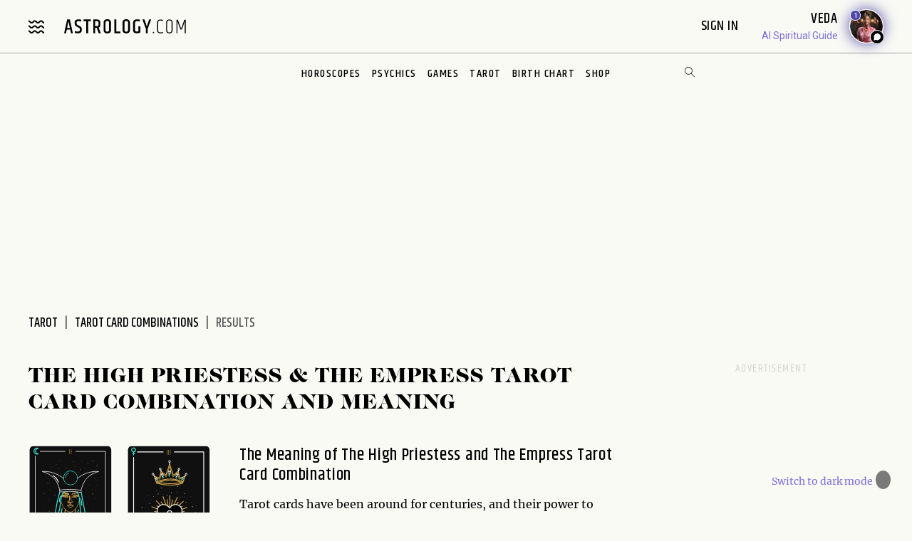

--- FILE ---
content_type: text/html; charset=utf-8
request_url: https://www.astrology.com/tarot/card-combinations/the-empress-and-the-high-priestess
body_size: 14370
content:

<!DOCTYPE html>
<html lang="en">
<head>
    <meta charset="utf-8">
    <meta http-equiv="X-UA-Compatible" content="IE=edge">
    <meta name="viewport" content="width=device-width, initial-scale=1.0">
    <link rel="canonical" href="https://www.astrology.com/tarot/card-combinations/the-high-priestess-and-the-empress">
    <title>The High Priestess & The Empress Tarot Card Combination and Meaning | Astrology.com</title>
    <meta name="description" content="Find out the meaning of The High Priestess & The Empress tarot card combination at Astrology.com. Discover other tarot card combinations and meanings here." />
    <meta name="google-site-verification" content="e7N_cTSefRc4eZm1BHSLnazSl2TT33h5dWWQH8f5AVY" />
<meta name="p:domain_verify" content="90d68b7e21b6668272096c3ae8dfd30f"/>
<link rel="shortcut icon" href="https://www.astrology.com/img/favicon.ico">
<link rel="apple-touch-icon" sizes="180x180" href="/img/apple-touch-icon.png">
<link rel="icon" type="image/png" sizes="32x32" href="/img/favicon-32x32.png">
<link rel="icon" type="image/png" sizes="16x16" href="/img/favicon-16x16.png">
<link rel="manifest" href="/img/site.webmanifest">
<link rel="mask-icon" href="/img/safari-pinned-tab.svg" color="#343737">
<meta name="msapplication-TileColor" content="#343737">
<meta name="theme-color" content="#ffffff">
<meta http-equiv="X-UA-Compatible" content="IE=edge">
<script>
    const root = document.documentElement;
    const savedMode = localStorage.theme || 'light';
    root.setAttribute('data-theme', savedMode);
</script><meta http-equiv="Content-Security-Policy" content="upgrade-insecure-requests;block-all-mixed-content">
<style>@font-face{font-family:"icomoon";font-weight:normal;font-style:normal;font-display:swap;src:local("icomoon"),url("/font-US/icomoon.ttf?4masp9") format("truetype"),url("/font-US/icomoon.woff?4masp9") format("woff"),url("/font-US/icomoon.eot?4masp9"),url("/font-US/icomoon.eot?4masp9#iefix") format("embedded-opentype"),url("/font-US/icomoon.svg?4masp9#icomoon") format("svg")}@font-face{font-family:"CaslonGrad";font-display:swap;src:local("CaslonGrad"),url("/font-US/CaslonGrad.woff2") format("woff2"),url("/font-US/CaslonGrad.woff") format("woff")}@font-face{font-family:"Khand";font-style:normal;font-weight:500;font-display:swap;src:local("Khand 500"),local("Khand-500"),url("/font-US/Khand/khand-v9-latin-500.woff2") format("woff2"),url("/font-US/Khand/khand-v9-latin-500.woff") format("woff"),url("/font-US/Khand/khand-v9-latin-500.ttf") format("truetype"),url("/font-US/Khand/khand-v9-latin-500.eot"),url("/font-US/Khand/khand-v9-latin-500.eot?#iefix") format("embedded-opentype")}@font-face{font-family:"Khand";font-style:normal;font-weight:400;font-display:swap;src:local("Khand 400"),local("Khand-400"),url("/font-US/Khand/khand-v9-latin-regular.woff2") format("woff2"),url("/font-US/Khand/khand-v9-latin-regular.woff") format("woff"),url("/font-US/Khand/khand-v9-latin-regular.ttf") format("truetype"),url("/font-US/Khand/khand-v9-latin-regular.eot"),url("/font-US/Khand/khand-v9-latin-regular.eot?#iefix") format("embedded-opentype")}@font-face{font-family:"Khand";font-style:normal;font-weight:600;font-display:swap;src:local("Khand 600"),local("Khand-600"),url("/font-US/Khand/khand-v9-latin-600.woff2") format("woff2"),url("/font-US/Khand/khand-v9-latin-600.woff") format("woff"),url("/font-US/Khand/khand-v9-latin-600.ttf") format("truetype"),url("/font-US/Khand/khand-v9-latin-600.eot"),url("/font-US/Khand/khand-v9-latin-600.eot?#iefix") format("embedded-opentype")}@font-face{font-family:"Merriweather";font-style:normal;font-weight:400;font-display:swap;src:local("Merriweather 400"),local("Merriweather-400"),url("/font-US/Merriweather/merriweather-v28-latin-regular.woff2") format("woff2"),url("/font-US/Merriweather/merriweather-v28-latin-regular.woff") format("woff"),url("/font-US/Merriweather/merriweather-v28-latin-regular.ttf") format("truetype"),url("/font-US/Merriweather/merriweather-v28-latin-regular.eot"),url("/font-US/Merriweather/merriweather-v28-latin-regular.eot?#iefix") format("embedded-opentype")}@font-face{font-family:"Merriweather";font-style:normal;font-weight:700;font-display:swap;src:local("Merriweather 700"),local("Merriweather-700"),url("/font-US/Merriweather/merriweather-v28-latin-700.woff2") format("woff2"),url("/font-US/Merriweather/merriweather-v28-latin-700.woff") format("woff"),url("/font-US/Merriweather/merriweather-v28-latin-700.ttf") format("truetype"),url("/font-US/Merriweather/merriweather-v28-latin-700.eot"),url("/font-US/Merriweather/merriweather-v28-latin-700.eot?#iefix") format("embedded-opentype")}</style>
<link rel="stylesheet" href="/css/compiled/tarot.css?v=1600123116" type="text/css">
<link rel="preload" href="/img/backgrounds/bg-clouds-header-1440w.jpg" as="image" media="(min-width: 768px)">
<link rel="stylesheet" href="/css/flickity.min.css">
<script src="/js/flickity.pkgd.min.js"></script>
<script type="text/javascript">
var blogherads = blogherads || { };
blogherads.adq = blogherads.adq || [];
</script>
<script type="text/javascript" data-cfasync="false" src="https://ads.blogherads.com/static/blogherads.js" defer></script>
<script type="text/javascript" data-cfasync="false" src="https://ads.blogherads.com/bh/41/412/412983/2587199/header.js" defer></script>
<!-- Google Tag Manager -->
<script>(function(w,d,s,l,i){w[l]=w[l]||[];w[l].push({'gtm.start':
new Date().getTime(),event:'gtm.js'});var f=d.getElementsByTagName(s)[0],
j=d.createElement(s),dl=l!='dataLayer'?'&l='+l:'';j.async=true;j.src=
'https://www.googletagmanager.com/gtm.js?id='+i+dl;f.parentNode.insertBefore(j,f);
})(window,document,'script','dataLayer','GTM-W5JL5NG');</script>
<noscript><iframe src='https://www.googletagmanager.com/ns.html?id=GTM-W5JL5NG'
height='0' width='0' style='display:none;visibility:hidden'></iframe></noscript>
<!-- Start BounceX tag.-->
<script>(function(d) { var e = d.createElement('script'); e.src = d.location.protocol + '//tag.bounceexchange.com/2164/i.js'; e.defer = true; d.getElementsByTagName("head")[0].appendChild(e); } (document));</script>

    <style>h2, h3 { font-size: 1.5rem; letter-spacing: 0.7px; line-height: 1.2; margin-bottom: 15px; margin-top: 30px; font-family: "Khand", sans-serif; font-weight: 500; } .cardList li{display:none;list-style-type:none}.item{width:50%;display:table-cell;padding-bottom:5px}@media (max-width:767px){.cardList{padding-bottom:20px;margin-left:0}.grid__rail{padding-top:10px}.item{width:100%}}.topaz-link{color:#6e89fc;font-family:inherit;text-decoration:underline;text-transform:inherit;letter-spacing:inherit}h2 .topaz-link,h3 .topaz-link{all:unset}</style>
</head>
<body class="v3 nav-v3  tarot-card-combinations-result">
    
<header class="nav-wrapper primary-site-nav">
    <nav class="nav__topnav">
        <div class="nav__topnav-left">
            <div class="menu-btn menu-toggle"><i class="icon-menu-wavy"></i></div>
            <a href="/us/home.aspx" class="logo" title="astrology.com"></a>
        </div>
        <div class="nav__topnav-right">
            <div style="text-align:right">
                 <span id="greetings" class="hide-small" style="font-size: 14px; cursor:pointer">&nbsp;&nbsp;</span> 
                <label class="sign-in" style="cursor:pointer" for="login-toggle" id="sign-in-link">Sign In&nbsp;</label>
                <br>
                
                <span id="smr-info-detail" style="display:none; cursor:pointer"><i id="sun-sign" class="icon-question-mark"> </i><i id="moon-sign" class="icon-question-mark"></i> <i id="rising-sign" class="icon-question-mark"></i>&nbsp;</span>
            </div>
           
            <div data-veda="veda-widget" data-advisor="veda"></div>
                <script defer src="https://veda.astrology.com/widget/init.js"></script>
               
        </div>
    </nav><!-- /.nav__topnav -->
</header>
<div id="sticky-nav-placeholder"></div>
<nav class="main-nav nav__subnav">
    <nav class="nav__sitemap">
    <div id="siteMapSearchBar" class="sitemap-search-bar">
        <div class="search-bar__inner">
            <form name="sitemapSearchform" action="/us/search.aspx">
                <input id="sitemapSearchInput" type="search" name="q" value="" placeholder="SEARCH" onChange="this.value = this.value.replace(/^\s+/,'').replace(/\s+$/,'').replace(/\s+/g,' ');">
                <div onClick="javascript:sitemapSearchSubmit();" class="btn-search"><i class="icon-search"></i></div>
            </form>
        </div>
    </div><!-- /.search-bar -->

    <div class="nav__sitemap-list center-layout grid-md-5c grid-md-gap-2">
        <div class="nav__sitemap-nav-item flex-order-1-sm">
            
        
            <div id="account-menu" style="display:none">
                <a id="account-title" class="nav__sitemap-nav-link link__arrow" style="cursor:pointer">
                    <h5>Account <i class="icon-arrow"></i></h5>
                </a>       
                <div class="nav__sitemap-nav-subnav-list">
                    <a id="profile-menu" class="nav__sitemap-nav-subnav-link" style="cursor:pointer">Profile<br></a>
                    <a id="signout-menu" class="nav__sitemap-nav-subnav-link" style="cursor:pointer">Sign Out<br></a>
                </div>
                <br><br>
            </div>
            

            <a href="https://www.astrology.com/horoscope/daily.html" data-srctag="anav-horo" class="nav__sitemap-nav-link link__arrow">
                <h5>Horoscopes <i class="icon-arrow"></i></h5>
            </a>
            <div class="nav__sitemap-nav-subnav-list list-horoscopes">
                <a href="https://www.astrology.com/horoscope/daily.html" class="nav__sitemap-nav-subnav-link">Daily Horoscopes</a>
                <a href="/us/horoscope/index-weekly.aspx" class="nav__sitemap-nav-subnav-link">Weekly Horoscopes</a>
                
                <a href="/us/horoscope/index-yearly-2026.aspx" class="nav__sitemap-nav-subnav-link">Yearly Horoscopes</a>
                
                <a href="/us/horoscope/index-daily-love.aspx" class="nav__sitemap-nav-subnav-link">Love Horoscopes</a>
                <a href="/us/horoscope/index-daily-work.aspx" class="nav__sitemap-nav-subnav-link">Work Horoscopes</a>
                <a href="/us/horoscope/index-daily-dating.aspx" class="nav__sitemap-nav-subnav-link">Dating Horoscopes</a>
                <a href="/us/horoscope/index-chinese.aspx" class="nav__sitemap-nav-subnav-link"> Chinese Horoscopes</a>
            </div><!-- /.list-horoscopes -->
        </div>

        <div class="nav__sitemap-nav-item flex-order-4-sm">
            <a href="https://www.astrology.com/learn" data-srctag="anav-learn" class="nav__sitemap-nav-link link__arrow">
                <h5>Learn <i class="icon-arrow"></i></h5>
            </a>
            <div class="nav__sitemap-nav-subnav-list list-learn">
                <a href="https://www.astrology.com/zodiac-signs" data-srctag="anav-zod-signs" class="nav__sitemap-nav-subnav-link">Zodiac Signs</a>
                <a href="https://www.astrology.com/birth-chart" data-srctag="anav-birth" class="nav__sitemap-nav-subnav-link">Free Birth Chart</a>
                <a href="https://www.astrology.com/chinese-zodiac" data-srctag="anav-chzod" class="nav__sitemap-nav-subnav-link">Chinese Zodiac</a>
                <a href="https://www.astrology.com/planets" class="nav__sitemap-nav-subnav-link">Planets</a>
                <a href="https://www.astrology.com/asteroids" class="nav__sitemap-nav-subnav-link">Asteroids</a>
                <a href="https://www.astrology.com/elements" class="nav__sitemap-nav-subnav-link">Elements</a>
                <a href="https://www.astrology.com/modalities" class="nav__sitemap-nav-subnav-link">Modalities</a>
                <a href="https://www.astrology.com/houses" class="nav__sitemap-nav-subnav-link">Houses</a>
                
                <a href="https://www.astrology.com/aspects-and-transits" class="nav__sitemap-nav-subnav-link">Aspects And Transits</a>
                
                <a href="https://www.astrology.com/on-the-cusp" data-srctag="anav-cusp" class="nav__sitemap-nav-subnav-link">Born on the Cusp</a>
                <a href="https://www.astrology.com/retrograde" data-srctag="anav-merc-rx" class="nav__sitemap-nav-subnav-link">Planets in Retrograde</a>
                <a href="/us/astrology-calendar-2026.aspx" data-srctag="anav-astro-calendar" class="nav__sitemap-nav-subnav-link">Astrology Calendar</a>
                <a href="https://www.astrology.com/numerology" data-srctag="anav-read-numer" class="nav__sitemap-nav-subnav-link">Numerology</a>
                
                <a href="https://www.astrology.com/numerology/angel-numbers" data-srctag="anav-angel-numer" class="nav__sitemap-nav-subnav-link">Angel Numbers</a>
                <a href="https://www.astrology.com/spiritual-meaning-animals" data-srctag="anav-spiritual-animals" class="nav__sitemap-nav-subnav-link">Spiritual Animals</a>
                <a href="https://www.astrology.com/articles" class="nav__sitemap-nav-subnav-link">Articles</a>
                
                <a href="https://www.astrology.com/psychic-readings" data-srctag="anav-read" class="nav__sitemap-nav-subnav-link">Live Psychic Reading</a>
                
                <a href="/newsletters.html?utm_source=site&utm_medium=email-nav" data-srctag="anav-email-newsletters" class="nav__sitemap-nav-subnav-link">Free Email</a>
            </div><!-- /.list-learn -->
        </div>

        <div class="nav__sitemap-nav-item flex-order-2-sm">
            <a href="https://www.astrology.com/compatibility" data-srctag="anav-compatibility" class="nav__sitemap-nav-link link__arrow">
                <h5>Compatibility <i class="icon-arrow"></i></h5>
            </a>
            <div class="nav__sitemap-nav-subnav-list list-compatibility">
                <a href="https://www.astrology.com/compatibility/zodiac-signs/love.html" data-srctag="anav-love-compatibility" class="nav__sitemap-nav-subnav-link">Love compatibility</a>
                <a href="https://www.astrology.com/compatibility/zodiac-signs/career.html" data-srctag="anav-career-compatibility" class="nav__sitemap-nav-subnav-link">Work compatibility</a>
                <a href="https://www.astrology.com/compatibility/chinese-signs/love.html" data-srctag="anav-chinese-compatibility" class="nav__sitemap-nav-subnav-link">Chinese Compatibility</a>
                <a href="https://www.astrology.com/zodiac-man" data-srctag="anav-zod-man" class="nav__sitemap-nav-subnav-link">Zodiac Man</a>
                <a href="https://www.astrology.com/zodiac-woman" data-srctag="anav-zod-woman" class="nav__sitemap-nav-subnav-link">Zodiac Woman</a>
            </div><!-- /.list-compatibility -->

            <div class="hide-small mt-2">
                 <h5>Free Games</h5>
                <div class="nav__sitemap-nav-subnav-list list-free-games">
                    <a href="https://www.astrology.com/compatibility/magic-8-ball-love.html" data-srctag="anav-game-love-ball" class="nav__sitemap-nav-subnav-link">Magic Love 8 Ball</a>
                    <a href="https://www.astrology.com/compatibility/secret-crush.html" data-srctag="anav-game-secret-crush" class="nav__sitemap-nav-subnav-link">Secret Crush</a>
                    <a href="https://www.astrology.com/compatibility/game-ask-the-genie.html" data-srctag="anav-game-ask-genie" class="nav__sitemap-nav-subnav-link">Ask the Genie</a>
                    <a href="https://www.astrology.com/compatibility/fortune-cookie.html" data-srctag="anav-game-fortune-cookie" class="nav__sitemap-nav-subnav-link">Fortune Cookie</a>
                    <a href="https://www.astrology.com/compatibility/book-of-love.html" data-srctag="anav-game-book-of-love" class="nav__sitemap-nav-subnav-link">Book of Love</a>
                    <a href="https://www.astrology.com/games/zodiac-compatibility-game" data-srctag="anav-game-zodiac-match" class="nav__sitemap-nav-subnav-link">Zodiac Match</a>
                    <a href="https://www.astrology.com/compatibility/daily-karmic-number.html" data-srctag="anav-game-daily-karmic-number" class="nav__sitemap-nav-subnav-link">Daily Karmic Number</a>
                    <a href="https://www.astrology.com/games/partner/online-games" data-srctag="anav-game-online" class="nav__sitemap-nav-subnav-link">Online Games</a>
                </div><!-- /.list-free-games -->
            </div>
        </div>

        <div class="nav__sitemap-nav-item flex-order-5-sm show-small mt-2">
            <h5>Free Games</h5>
            <div class="nav__sitemap-nav-subnav-list list-free-games">
                <a href="https://www.astrology.com/compatibility/magic-8-ball-love.html" data-srctag="anav-game-love-ball" class="nav__sitemap-nav-subnav-link">Magic Love 8 Ball</a>
                <a href="https://www.astrology.com/compatibility/secret-crush.html" data-srctag="anav-game-secret-crush" class="nav__sitemap-nav-subnav-link">Secret Crush</a>
                <a href="https://www.astrology.com/compatibility/game-ask-the-genie.html" data-srctag="anav-game-ask-genie" class="nav__sitemap-nav-subnav-link">Ask the Genie</a>
                <a href="https://www.astrology.com/compatibility/fortune-cookie.html" data-srctag="anav-game-fortune-cookie" class="nav__sitemap-nav-subnav-link">Fortune Cookie</a>
                <a href="https://www.astrology.com/compatibility/book-of-love.html" data-srctag="anav-game-book-of-love" class="nav__sitemap-nav-subnav-link">Book of Love</a>
                <a href="https://www.astrology.com/games/zodiac-compatibility-game" data-srctag="anav-game-zodiac-match" class="nav__sitemap-nav-subnav-link">Zodiac Match</a>
                <a href="https://www.astrology.com/compatibility/daily-karmic-number.html" data-srctag="anav-game-daily-karmic-number" class="nav__sitemap-nav-subnav-link">Daily Karmic Number</a>
                <a href="https://www.astrology.com/games/partner/online-games" data-srctag="anav-game-online" class="nav__sitemap-nav-subnav-link">Online Games</a>
            </div><!-- /.list-free-games -->
        </div>

        <div class="nav__sitemap-nav-item flex-order-6-sm">
            <a href="https://www.astrology.com/tarot.html" data-srctag="anav-tar" class="nav__sitemap-nav-link link__arrow">
                <h5>Tarot <i class="icon-arrow"></i></h5>
            </a>
            <div class="nav__sitemap-nav-subnav-list list-tarot">
                <a href="https://www.astrology.com/tarot/daily.html" data-srctag="anav-tar-daily" class="nav__sitemap-nav-subnav-link">Daily Tarot</a>
                <a href="https://www.astrology.com/tarot/yes-no.html" data-srctag="anav-tar-yes" class="nav__sitemap-nav-subnav-link">Yes/No Tarot</a>
                <a href="https://www.astrology.com/tarot/past-present-future" data-srctag="anav-tar-pastpresentfuture" class="nav__sitemap-nav-subnav-link">Past Present Future Tarot</a>
                <a href="https://www.astrology.com/tarot/free-reading.html" data-srctag="anav-tar-free" class="nav__sitemap-nav-subnav-link">One Card Tarot Reading</a>
                <a href="https://www.astrology.com/tarot/daily-love.html" data-srctag="anav-tar-lvfore" class="nav__sitemap-nav-subnav-link">Daily Love Tarot</a>
                <a href="https://www.astrology.com/tarot/daily-career.html" data-srctag="anav-tar-career" class="nav__sitemap-nav-subnav-link">Daily Career Tarot</a>
                <a href="https://www.astrology.com/tarot/love-potential.html" data-srctag="anav-tar-lvpot" class="nav__sitemap-nav-subnav-link">Love Potential Tarot</a>
                <a href="https://www.astrology.com/tarot/breakup.html" data-srctag="anav-tar-break" class="nav__sitemap-nav-subnav-link">Breakup Tarot</a>
                <a href="https://www.astrology.com/tarot/daily-flirt.html" data-srctag="anav-tar-flirt" class="nav__sitemap-nav-subnav-link">Daily Flirt Tarot</a>
                <a href="/us/tarot/tarot-yin-yang.aspx" data-srctag="anav-tar-yin" class="nav__sitemap-nav-subnav-link">Yin Yang Tarot</a>
                <a href="https://www.astrology.com/tarot/how-to-tarot" data-srctag="anav-tar-read" class="nav__sitemap-nav-subnav-link">How to Read Tarot Cards</a>
                <a href="https://www.astrology.com/tarot/card-meanings" data-srctag="anav-tar-meaning" class="nav__sitemap-nav-subnav-link">Tarot Card Meaning</a>
                
                <a href="https://www.astrology.com/tarot/card-combinations" data-srctag="anav-tarot-combo" class="nav__sitemap-nav-subnav-link">Tarot Card Combinations</a>
                
                <a href="/psychic-readings/tarot.html" data-srctag="anav-tar-live" class="nav__sitemap-nav-subnav-link">Live Tarot Reading</a>
                
            </div><!-- /.list-tarot -->
        </div>
            
        <div class="nav__sitemap-nav-item flex-order-3-sm">
            <a href="https://shop.astrology.com?utm_source=direct&utm_medium=acquisition&utm_campaign=index-page" data-srctag="anav-read" class="nav__sitemap-nav-link link__arrow">
                <h5>Shop <i class="icon-arrow"></i></h5>
            </a>
            <div class="nav__sitemap-nav-subnav-list list-store">
                <a href="https://shop.astrology.com/product/astrology-plus/?utm_source=direct&utm_medium=acquisition&utm_campaign=store-sub-nav" class="nav__sitemap-nav-subnav-link">Astrology+</a>
                <a href="https://shop.astrology.com/product/birth-horoscope-natal-chart/?utm_source=direct&utm_medium=acquisition&utm_campaign=site-map" data-srctag="anav-birth" class="nav__sitemap-nav-subnav-link">Premium Birth Chart</a>
                <a href="https://shop.astrology.com/product/love-compatibility-report/?utm_source=direct&utm_medium=acquisition&utm_campaign=site-map" class="nav__sitemap-nav-subnav-link">Love Compatibility</a>
                <a href="https://shop.astrology.com/product/monthly-horoscope/?utm_source=direct&utm_medium=acquisition&utm_campaign=site-map" class="nav__sitemap-nav-subnav-link">Monthly Premium Horoscope</a>
                <a href="https://shop.astrology.com/product/yearly-horoscope/?utm_source=direct&utm_medium=acquisition&utm_campaign=site-map" class="nav__sitemap-nav-subnav-link">2026  Horoscope</a>
                <a href="https://shop.astrology.com/product/yearly-love-tarot-reading/?utm_source=direct&utm_medium=acquisition&utm_campaign=site-map" class="nav__sitemap-nav-subnav-link">2026 Love Tarot</a>
                <a href="https://shop.astrology.com/product/yearly-tarot-reading/?utm_source=direct&utm_medium=acquisition&utm_campaign=site-map" class="nav__sitemap-nav-subnav-link">2026 Tarot Reading</a>
                
                <a href="https://shop.astrology.com/product/yes-no-tarot-reading/?utm_source=direct&utm_medium=acquisition&utm_campaign=site-map" class="nav__sitemap-nav-subnav-link">Yes/No Tarot</a>
                <a href="https://shop.astrology.com/product/love-score?utm_source=direct&utm_medium=acquisition&utm_campaign=site-map" class="nav__sitemap-nav-subnav-link">Love Score</a>
                <a href="https://shop.astrology.com/product/natal-moon-report?utm_source=direct&utm_medium=acquisition&utm_campaign=site-map" class="nav__sitemap-nav-subnav-link">Natal Moon Report</a>
                <a href="https://shop.astrology.com/product/numerology-forecast/?utm_source=direct&utm_medium=acquisition&utm_campaign=site-map" class="nav__sitemap-nav-subnav-link">2026 Numerology Forecast</a>
                <a href="https://shop.astrology.com/product/career-report/?utm_source=direct&utm_medium=acquisition&utm_campaign=site-map" class="nav__sitemap-nav-subnav-link">Career Report</a>
                <a href="https://shop.astrology.com/product/chakra-tarot-reading?utm_source=direct&utm_medium=acquisition&utm_campaign=site-map" class="nav__sitemap-nav-subnav-link">Chakra Tarot</a>
                <a href="https://shop.astrology.com/product/karma-love-report?utm_source=direct&utm_medium=acquisition&utm_campaign=site-map" class="nav__sitemap-nav-subnav-link">Karma Love Report</a>
                <a href="https://shop.astrology.com/product/karma-report?utm_source=direct&utm_medium=acquisition&utm_campaign=site-map" class="nav__sitemap-nav-subnav-link">Karma Report</a>
                <a href="https://shop.astrology.com/product/12-month-personal-transits?utm_source=direct&utm_medium=acquisition&utm_campaign=site-map" class="nav__sitemap-nav-subnav-link">12-Month Transits</a>
                <a href="https://shop.astrology.com/product/love-tarot-reading?utm_source=direct&utm_medium=acquisition&utm_campaign=site-map" class="nav__sitemap-nav-subnav-link">Love Tarot</a>
                <a href="https://shop.astrology.com?utm_source=direct&utm_medium=acquisition&utm_campaign=index-page" data-srctag="anav-read" class="nav__sitemap-nav-subnav-link">and more...</a>
                <a href="https://veda.astrology.com/catalog?utm_source=direct&utm_medium=acquisition&utm_campaign=site-map" class="nav__sitemap-nav-subnav-link">AI Spiritual Guides</a>
            </div><!-- /.list-store -->
        </div>
    </div><!-- /.nav__sitemap-list -->
</nav><!-- /.nav__sitemap -->

<script>
    function sitemapSearchSubmit() {
        var val = window.document.sitemapSearchform.q.value;
        if (!isSearchInputValid(val)) return false;
        window.document.sitemapSearchform.submit();
    }

    function isSearchInputValid(v) {
        return (v.replace(/\s/g, ""));
    }

    // Add listener for when the user hits the "Enter" key on the keyboard
    var searchInput = document.getElementById("sitemapSearchInput");
    searchInput.addEventListener("keydown", function(e) {
        if (e.keyCode === 13 && !isSearchInputValid(searchInput.value)) {
            e.preventDefault();
            return false;
        }
    });
</script>

</nav><!-- /.nav__subnav -->

      
<!-- Hidden checkbox to toggle popup -->
<input type="checkbox" id="login-toggle">
<!-- Overlay with Popup Content -->
<div class="overlay">
    <div class="popup">
        <a class="close-btn" id="btnClose"><i class="icon-close"></i></a>
        <h2 style="margin-bottom:10px">Sign In</h2>

        <input type="text" id="txtUsername" placeholder="Email" class="field-skin" style="background-color:var(--black-onyx)">
        
        <div style="color:#EE4B2B; font-size:12px; width:100%;" id="message"></div>
        <button class="button native-login" id="btnLogin">Continue with Email</button>
        
        <div style="display: flex; align-items: center; text-align: center; color: #888; font-weight: bold; margin: 20px 0;">
            <span style="flex: 1; border-bottom: 1px solid #ccc; margin-right: 10px;"></span>
            OR
            <span style="flex: 1; border-bottom: 1px solid #ccc; margin-left: 10px;"></span>
        </div>
        <button class="button google-login" id="btnGoogleLogin">Continue with Google</button>

        <div style="font-size:13px;">Don't have an account? <a style="color: #4048FA; font-size:13px;" onclick="setLoginPopupCookie();" href="/us/register.aspx?destUrl=/us/tarot/card-combinations/result.aspx">Register</a></div>
        
    </div>
</div>
<nav class="nav nav-ribbon" aria-label="navigation ribbon">
    <ul class="nav__items list-unstyled" role="menubar">
        <li class="nav__li"><a href="https://www.astrology.com/horoscope/daily.html">Horoscopes</a></li>
        <li class="nav__li"><a href="https://www.astrology.com/psychic-readings">Psychics</a></li>
        <li class="nav__li"><a href="https://www.astrology.com/compatibility">Games</a></li>
        <li class="nav__li"><a href="https://www.astrology.com/tarot.html">Tarot</a></li>
        <li class="nav__li"><a href="https://www.astrology.com/birth-chart" style="white-space: nowrap;">Birth Chart</a></li>
        <li class="nav__li"><a href="https://shop.astrology.com?utm_source=direct&utm_medium=acquisition&utm_campaign=index-page">Shop</a></li>
        
    </ul>
    <div id="searchBar" class="search-bar">
        <div class="search-bar__inner">
            <div><i class="icon-close"></i></div>
            <form name="searchform" action="/us/search.aspx">
                <input id="searchInput" type="search" name="q" value="" placeholder="Enter Search..." onChange="this.value = this.value.replace(/^\s+/,'').replace(/\s+$/,'').replace(/\s+/g,' ');">
                <div onClick="javascript:searchSubmit();"><i class="icon-search"></i></div>
            </form>
        </div>
    </div><!-- /.search-bar -->
    <div class="search-trigger hide-small"><i class="icon-search"></i></div>
</nav><!--/.nav-ribbon -->

<script>
function searchSubmit() {
    var val = window.document.searchform.q.value;
    if (!isInputValid(val)) return false;
    window.document.searchform.submit();
}

function isInputValid(v) {
    return (v.replace(/\s/g, ""));
}

// Add listener for when the user hits the "Enter" key on the keyboard
var input = document.getElementById("searchInput");
input.addEventListener("keydown", function(e) {
    if (e.keyCode === 13 && !isInputValid(input.value)) {
        e.preventDefault();
        return false;
    }
});
</script>

<div class="mb-1 mb-md-6">
        <div class="module-ad ad-slot-she d_flexbanner_t_banner_m_tinybanner">
        <div id="d_flexbanner_t_banner_m_tinybanner_1">
          
        </div>
    </div>
</div>

    <main role="main" class="main-container tarot-card-combinations-result-main bg-clouds">
        <div class="center-layout">
            <div class="grid-layout-2col-stacked">
                <section class="grid__head breadcrumb-container">
                    <nav aria-label="breadcrumb">
                        <ol class="breadcrumb list-unstyled">
                            <li class="breadcrumb__item"><a href="https://www.astrology.com/tarot.html">Tarot</a></li>
                            <li class="breadcrumb__item"><a href="https://www.astrology.com/tarot/card-combinations">Tarot Card Combinations</a></li>
                            <li class="breadcrumb__item active" aria-current="page">Results</li>
                        </ol>
                    </nav>
                </section><!-- /.grid__head -->

                <div class="grid__main">
                    <h1 class="mb-4">The High Priestess & The Empress Tarot Card Combination and Meaning</h1>
                    <div class="result-img grid-2c grid-gap-2 mb-4 mb-md-3">
                        <img class="img-responsive" src="/img/tarot/card/the-high-priestess.svg">
                        <img class="img-responsive" src="/img/tarot/card/the-empress.svg">
                    </div>

                    <h2>The Meaning of The High Priestess and The Empress Tarot Card Combination</h2>

Tarot cards have been around for centuries, and their power to provide insight into our lives never fades. Each card has a unique meaning that can change based on the context in which it appears, and when combined, cards can form a powerful message. <a class="topaz-link" href="/tarot/card-meanings/the-high-priestess">The High Priestess</a> and <a class="topaz-link" href="/tarot/card-meanings/the-empress">The Empress</a> is one such combination. Here, we will explore the meaning of this tarot card combination in all its depth and complexity.

<h3>The High Priestess</h3>
The High Priestess is the second card of the Major Arcana in the tarot deck, representing intuition, wisdom, and the subconscious. It is a card of hidden knowledge and secrets, and it encourages introspection and spiritual growth. The High Priestess is often depicted as a figure shrouded in mystery, sitting between the two pillars of knowledge and frequently holding a book or scroll, symbolizing her access to knowledge that is not available to most people.

The High Priestess represents a deep sense of intuition, indicating the need to trust your gut and rely on your inner guidance. She is a reminder to listen to the voice within, allowing yourself to be guided by your intuition, even when it seems to defy logic. This card also represents the power of the subconscious mind and encourages us to look beneath the surface, trusting that hidden knowledge will be revealed when we need it.

<h3>The Empress</h3>
The Empress is the third card of the Major Arcana in the tarot deck, representing abundance, nurturing, and fertility. She is a symbol of growth, both physical and emotional, and encourages us to connect with the natural world and its rhythms. The Empress is often depicted as a motherly figure, surrounded by abundance and life-giving energy.

The Empress represents abundance and growth, both in the natural world and within ourselves. She is a reminder of the importance of nurturing ourselves and others, creating a space of safety and support where we can thrive. This card encourages us to connect with the natural world, recognizing the interconnectedness of all life and the cyclical nature of growth and change.

<h3>The Combination of The High Priestess and The Empress</h3>
The combination of The High Priestess and The Empress is a powerful blend of intuition, wisdom, and nurturing energy. This combination suggests that it is time to trust your instincts and connect with your inner guidance, allowing yourself to be guided by your intuition, even when it seems to defy logic. The High Priestess encourages introspection and self-reflection, while The Empress encourages nurturing and abundance.

This combination suggests a need to connect with the natural world, recognizing the interconnectedness of all life and the cycles of growth and change. It is a reminder to nurture ourselves and those around us, creating a space of safety and support where we can thrive. The High Priestess and The Empress together also suggest a need to tap into hidden knowledge and secrets, trusting that what is hidden will be revealed when the time is right.

In a reading, The High Priestess and The Empress combination can be a sign of new beginnings and growth, both physical and spiritual. It suggests that now is the time to connect with your intuition and trust the guidance that comes from within. This combination speaks to a deep sense of self-awareness and encourages personal growth and development. Overall, The High Priestess and The Empress is a powerful and transformative combination that offers a message of guidance, growth, and abundance.

                    <div class="pt-4 pt-md-4">
                     <a class="btn btn--md btn__primary max-width-400 mb-2" href="https://www.astrology.com/tarot/card-combinations">Get Another Combination</a>
                    </div>

                    <div class="pt-1">
                     <a class="btn btn--md btn__primary max-width-400 mb-2" href="https://www.astrology.com/tarot/card-combinations/the-high-priestess-tarot-combinations">More The High Priestess Combinations</a>
                    </div>
                    
                    <div class="pt-1">
                     <a class="btn btn--md btn__primary max-width-400 mb-3" href="https://www.astrology.com/tarot/card-combinations/the-empress-tarot-combinations">More The Empress Combinations</a>
                    </div>

    
                </div><!-- /.grid__main -->

                <aside class="grid__rail">
                    <div class="mb-3 mb-md-5">
                            <div class="module-ad ad-slot-she d_medrec_t_medrec_m_medrec ad-t-text">
        <div id="d_medrec_t_medrec_m_medrec_1">
          
        </div>
    </div>
                    </div>

                    <div class="other-signs mb-1">
    <h3 class="border-b--grey">Check Out Your Daily Horoscope</h3>
    <ul class="signs-list d-inline-flex flex-wrap">
    <li class="aries"><a href="https://www.astrology.com/horoscope/daily/aries.html">Aries</a></li>
    <li class="taurus"><a href="https://www.astrology.com/horoscope/daily/taurus.html">Taurus</a></li>
    <li class="gemini"><a href="https://www.astrology.com/horoscope/daily/gemini.html">Gemini</a></li>
    <li class="cancer"><a href="https://www.astrology.com/horoscope/daily/cancer.html">Cancer</a></li>
    <li class="leo"><a href="https://www.astrology.com/horoscope/daily/leo.html">Leo</a></li>
    <li class="virgo"><a href="https://www.astrology.com/horoscope/daily/virgo.html">Virgo</a></li>
    <li class="libra"><a href="https://www.astrology.com/horoscope/daily/libra.html">Libra</a></li>
    <li class="scorpio"><a href="https://www.astrology.com/horoscope/daily/scorpio.html">Scorpio</a></li>
    <li class="sagittarius"><a href="https://www.astrology.com/horoscope/daily/sagittarius.html">Sagittarius</a></li>
    <li class="capricorn"><a href="https://www.astrology.com/horoscope/daily/capricorn.html">Capricorn</a></li>
    <li class="aquarius"><a href="https://www.astrology.com/horoscope/daily/aquarius.html">Aquarius</a></li>
    <li class="pisces"><a href="https://www.astrology.com/horoscope/daily/pisces.html">Pisces</a></li>
    </ul>
</div>

                    <div class="sticky">
                          <div class="d_flexrec_t_sky_m_none ad-t-text">
		<div id="d_flexrec_t_sky_m_none_1">
          
        </div>
	  </div>
                    </div>
                </aside><!-- /.grid_rail -->
            </div><!-- /.grid-layout-2col-stacked -->
        </div>
    </main><!-- /.tarot-card-combinations-result-main-->

    <div class="footer-wrapper bg-stars">
    


<div class="zs-ribbon mt-3 mt-md-6 px-2">
    <ul class="zs-ribbon-list list-unstyled container full-width-md d-flex flex-wrap flex-justify-center">
        
                <li class="Aries"><a href="https://www.astrology.com/zodiac-signs/aries">Aries</a></li>
                <li class="Taurus"><a href="https://www.astrology.com/zodiac-signs/taurus">Taurus</a></li>
                <li class="Gemini"><a href="https://www.astrology.com/zodiac-signs/gemini">Gemini</a></li>
                <li class="Cancer"><a href="https://www.astrology.com/zodiac-signs/cancer">Cancer</a></li>
                <li class="Leo"><a href="https://www.astrology.com/zodiac-signs/leo">Leo</a></li>
                <li class="Virgo"><a href="https://www.astrology.com/zodiac-signs/virgo">Virgo</a></li>
                <li class="Libra"><a href="https://www.astrology.com/zodiac-signs/libra">Libra</a></li>
                <li class="Scorpio"><a href="https://www.astrology.com/zodiac-signs/scorpio">Scorpio</a></li>
                <li class="Sagittarius"><a href="https://www.astrology.com/zodiac-signs/sagittarius">Sagittarius</a></li>
                <li class="Capricorn"><a href="https://www.astrology.com/zodiac-signs/capricorn">Capricorn</a></li>
                <li class="Aquarius"><a href="https://www.astrology.com/zodiac-signs/aquarius">Aquarius</a></li>
                <li class="Pisces"><a href="https://www.astrology.com/zodiac-signs/pisces">Pisces</a></li>
    </ul>
</div>

  <div style="border-top: 1px solid #6d6d6d; padding:0 1rem">
<div class="additional-content">
	
    <div class="grid">
         
<div class="OUTBRAIN" data-src="https://www.astrology.com/us/tarot/card-combinations/result.aspx" data-widget-id="AR_1"></div>
<script type="text/javascript" src="https://widgets.outbrain.com/outbrain.js" defer></script>
    </div>
    <div class="mb-1">&nbsp;</div>
</div>
</div>
 

    <footer class="footer d-flex flex-column flex-items-center">
        <a href="/us/home.aspx" class="logo">
            <img src="/img/logo-white.svg" height="20" width="180" alt="astrology.com logo">
        </a>
        <div class="footer-links">
            <div class="links d-flex flex-row flex-wrap flex-justify-center">
                <a href="/us/aboutus.aspx">About us</a>
                <a href="https://help.astrology.com/hc/en-us/requests/new?ticket_form_id=28085014163347" target="_blank">Contact Us</a>
                <a href="/us/advertising-inquiry.aspx">Advertising</a>
                <a href="https://www.astrology.com/syndicate">Syndication</a>
                <a href="https://www.astrology.com/privacy.html">Privacy</a>
                <a href="https://www.astrology.com/tos.html">Terms</a>
                
              <a href="/us/do-not-sell-my-info.aspx">Do Not Sell My Info</a>
              
                <a href="https://help.astrology.com/hc/en-us" target="_blank">Help Center</a>
                <span id="equalweb-icon" role="button" class="link" style="cursor: pointer; display:none;"><i class="icon-wheelchair"></i></span>
        		<div id="equalweb-scrpt" data-original="https://cdn.equalweb.com/core/4.6.10/accessibility.js" data-lang="en">&nbsp;</div>
                
            </div>
        </div>
        <div class="social-share mx-auto">
            <div class="share-icons-container grid-5c grid-c-gap-1">
                <a rel="noopener" target="_blank" href="https://www.facebook.com/Astrologycom" class="share-icon facebook"><i class="icon-facebook-filled"></i></a>
                <a rel="noopener" target="_blank" href="https://www.instagram.com/astrologydotcom/" class="share-icon instagram"><i class="icon-instagram"></i></a>
                <a rel="noopener" target="_blank" href="https://twitter.com/astrology_com" class="share-icon twitter"><i class="icon-twitter-x"></i></a>
                <a rel="noopener" target="_blank" href="https://www.youtube.com/channel/UCVIPl_wcAVfel6aW99ZELKg/" class="share-icon youtube"><i class="icon-youtube-filled"></i></a>
                <a rel="noopener" target="_blank" href="https://www.tiktok.com/@astrologydotcom?is_from_webapp=1&sender_device=pc" class="share-icon tiktok"><i class="icon-tiktok"></i></a>
            </div>
        </div>
         </footer>
</div>

<button id="theme-toggle" title="dark mode">
    <span id="tooltip-text">Switch to light mode</span>
   <span id="theme-icon">🌙</span>
 </button>
</body>
</html>
<script src="https://cdnjs.cloudflare.com/ajax/libs/jquery/3.6.0/jquery.min.js"></script>
<script async src="/js/jquery.lazyload.extended.min.js?v=1600123116"></script>
<script>function setLoginPopupCookie(){var e=new Date;e.setTime(e.getTime()+36e5);var t="; expires="+e.toUTCString();document.cookie="logpop=1"+t+"; path=/"}function getQueryString(e){var t=window.location.search,n={};return t.substr(1).split("&").forEach((function(e){var t=e.split("=");n[t[0]]=t[1]&&decodeURIComponent(t[1].replace(/\+/g," "))})),n[e]}function getRemme(){var e=localStorage.getItem("remme");return!!e&&atob(e)}function ResetSession(){sessionStorage.removeItem("accessToken"),sessionStorage.removeItem("info"),sessionStorage.removeItem("uname"),sessionStorage.removeItem("external")}function GetToken(e){try{const t=e.split(".")[1].replace(/-/g,"+").replace(/_/g,"/"),n=JSON.parse(atob(t));if(n.exp){const t=Math.floor(Date.now()/1e3);return n.exp>t?e:0}return 0}catch(e){return 0}}function formatDateTime(e,t){const n=new Date(`${e}T${t}`),o=n.getMonth()+1,a=n.getDate(),s=n.getFullYear(),i=n.getHours();return`${o}/${a}/${s} ${i%12||12}:${String(n.getMinutes()).padStart(2,"0")}:${String(n.getSeconds()).padStart(2,"0")} ${i>=12?"PM":"AM"}`}function getCityAndState(e){const t=e.split(",").map((e=>e.trim()));return{city:t[0]||"",state:t.length>1?t[1]:""}}function formatLocation(e,t,n){const o=[];return e&&o.push(e),t&&o.push(t),n&&o.push(n),o.join(", ")}function callExternalLogin(e,t,n){setLoginPopupCookie();var o=window.location.protocol+"//"+window.location.hostname+"/us/login.aspx",a=window.mixpanel?mixpanel.get_distinct_id():"";window.location.href=t+"/v1/astrologydotcomaccount/ExternalLogin?provider="+e+"&returnUrl="+o+"&destUrl="+n+"&MixpanelDistinctId="+a}function GetDestUrl(e,t){if(t&&!t.startsWith("http://")&&!t.startsWith("https://")&&!t.includes("register.aspx")&&!t.includes("reset-password"))return t;t="/us/profile.aspx";try{var n=JSON.parse(atob(e)).sunSign;t=n?"/horoscope/daily/"+n.toLowerCase()+".html":"/horoscope/daily.html"}catch(e){console.log(e)}return t}function callNativeLoginAspx(e,t){$("#loadingModal").fadeIn(),$.ajax({url:e+"/v1/astrologydotcomaccount/Token",method:"POST",contentType:"application/json",data:JSON.stringify({email:$("#txtUsername").val(),password:$("#txtPassword").val(),destUrl:t,MixpanelDistinctId:window.mixpanel?mixpanel.get_distinct_id():"",grant_type:"password"}),success:function(e){sessionStorage.setItem("accessToken",e.token),sessionStorage.setItem("info",e.info),sessionStorage.setItem("uname",$("#txtUsername").val()),$("#rememberme").is(":checked")?localStorage.setItem("remme",btoa($("#txtUsername").val())):localStorage.removeItem("remme"),window.mixpanel&&e.distinct_id&&mixpanel.identify(e.distinct_id),window.location.href="/us/login.aspx?destUrl="+t},error:function(e){$("#loadingModal").fadeOut();const t=JSON.parse(e.responseText).errors;var n="Login failed. Please try again.";try{"AccountIsLockedOut"in t&&(n="Too many failed attempts. Please try again in 30 minutes")}catch(e){}$("#message").text(n)}})}function UpdateProfile(e,t){$("#loadingModal").fadeIn();const n=GetToken(sessionStorage.getItem("accessToken")),o=sessionStorage.getItem("uname"),a=sessionStorage.getItem("external")??!1;if(!n||!o)return ResetSession(),void console.error("No access token found. Please log in first.");var s=new XMLHttpRequest;s.open("POST",e+"/v1/astrologydotcomaccount/UpdateInfo",!0),s.setRequestHeader("Authorization",`Bearer ${n}`),s.setRequestHeader("Content-Type","application/json");const i=JSON.stringify(t),r=btoa(i),l=JSON.stringify({email:o,isExternal:a,info:r});s.onload=function(){if(s.status>=200&&s.status<300){var e=JSON.parse(s.responseText).info;sessionStorage.setItem("info",e),window.location.href="/us/login.aspx"}else console.error("Request failed with status:",s.status),$("#errorMessage").text("There was an issue processing your request. Please check and try again."),$("#loadingModal").fadeOut()},s.onerror=function(){console.error("Network error occurred."),$("#errorMessage").text("There was an issue processing your request. Please check and try again."),$("#loadingModal").fadeOut()},s.send(l)}function Register(e,t){$("#loadingModal").show(),$("#errorMessage").text(""),$.ajax({url:e+"/v1/astrologydotcomaccount/Register",method:"POST",contentType:"application/json",data:JSON.stringify({email:$("#txtUsername").val(),password:$("#txtPassword").val(),destUrl:t,MixpanelDistinctId:window.mixpanel?mixpanel.get_distinct_id():"",grant_type:"password"}),success:function(e){var n=$("#txtUsername").val();$("#loadingContent").attr("style","border: 2px solid green; background: black"),$("#loadingContent").html('Registration successful!<br/>Please <a href="/us/login.aspx?email='+encodeURIComponent(n)+"&destUrl="+t+'"> <u>log in</u></a> to continue.'),window.mixpanel&&e.distinct_id&&mixpanel.identify(e.distinct_id)},error:function(e){var t=e.responseText;const n=JSON.parse(t).errors;var o="";try{"Email"in n&&(o+=n.Email[0]+"<br>"),"Password"in n&&(o+=n.Password[0]+"<br>"),"PasswordRequiresDigit"in n&&(o+=n.PasswordRequiresDigit[0]+"<br>"),"PasswordRequiresNonAlphanumeric"in n&&(o+=n.PasswordRequiresNonAlphanumeric[0]+"<br>"),"PasswordRequiresUpper"in n&&(o+=n.PasswordRequiresUpper[0]+"<br>"),"DuplicateEmail"in n&&(o+="Email '"+$("#txtUsername").val()+"' is already taken")}catch(e){o="There was an issue processing your request.Please check and try again.",console.log(e)}$("#errorMessage").html(o),$("#loadingModal").hide()}})}function callNativeLogin(e,t,n,o){setLoginPopupCookie(),document.getElementById(o).textContent="Processing, please wait...";const a={email:t,password:n,MixpanelDistinctId:window.mixpanel?mixpanel.get_distinct_id():"",grant_type:"password"};fetch(e+"/v1/astrologydotcomaccount/Token",{method:"POST",headers:{"Content-Type":"application/json"},body:JSON.stringify(a)}).then((e=>e.ok?e.json():e.text().then((e=>{throw new Error(e)})))).then((e=>{sessionStorage.setItem("accessToken",e.token),sessionStorage.setItem("uname",a.email),e.info&&sessionStorage.setItem("info",e.info),window.mixpanel&&e.distinct_id&&mixpanel.identify(e.distinct_id),window.location.href="/us/login.aspx"})).catch((e=>{const t=JSON.parse(e.message).errors;var n="Login failed. Please try again.";try{"AccountIsLockedOut"in t&&(n="Too many failed attempts. Please try again in 30 minutes")}catch(e){}document.getElementById(o).textContent=n}))}function callNativeLoginV2(e,t,n,o){isValidEmail(t)?(setLoginPopupCookie(),$(n).prop("disabled",!0).css("background-color","gray"),$(n).text("Processing, please wait..."),check4AplusUser(t).then((n=>{window.location.href=n?e+"/plus/?email="+encodeURIComponent(t):"/us/login.aspx?email="+encodeURIComponent(t)})).finally((()=>{$(n).text("Continue with Email"),$(n).prop("disabled",!1).css("background-color","#4048AF")}))):$(o).text("Invalid Email Format")}function isValidEmail(e){return/^[^\s@]+@[^\s@]+\.[^\s@]+$/.test(e)}async function check4AplusUser(e){try{const t="/us/offsite/aplus.aspx?email="+encodeURIComponent(e),n=await fetch(t);if(n.ok){return"true"===(await n.text()).toLowerCase()}return!1}catch(e){return console.error("Error fetching data:",e),!1}}function createLoadingModal(){var e=document.createElement("div");e.id="loadingModal",e.className="loading-modal",e.style.display="none";var t=document.createElement("div");t.id="loadingContent",t.className="loading-content";var n=document.createElement("center"),o=document.createElement("div");o.className="spinner",n.appendChild(o);var a=document.createElement("p");a.textContent="Processing, please wait...",t.appendChild(n),t.appendChild(document.createElement("br")),t.appendChild(a),e.appendChild(t),document.body.appendChild(e)}function getCookie(e){for(var t=e+"=",n=decodeURIComponent(document.cookie).split(";"),o=0;o<n.length;o++){for(var a=n[o];" "==a.charAt(0);)a=a.substring(1);if(0==a.indexOf(t))return a.substring(t.length,a.length)}return""}function setCookie(e,t,n){var o=new Date,a=new Date(o.getFullYear(),o.getMonth(),o.getDate()+n);document.cookie=e+"="+t+";path=/;expires="+a.toUTCString()}function setCookie(e,t,n,o){var a=new Date,s=new Date(a.getFullYear(),a.getMonth(),a.getDate()+n);document.cookie=e+"="+t+";domain="+o+";path=/;expires="+s.toUTCString()}function pushGAEvent(e,t,n){var o=o||[];o.push({event:"GAEvent",eventCategory:e,eventAction:t,eventLabel:n,eventValue:void 0})}function addEvent(e,t,n){e.addEventListener?e.addEventListener(t,n,!1):e.attachEvent&&e.attachEvent("on"+t,n)}function handleFirstTab(e){9===e.keyCode&&(document.body.classList.add("user-is-tabbing"),window.removeEventListener("keydown",handleFirstTab),window.addEventListener("mousedown",handleMouseDownOnce))}function handleMouseDownOnce(){document.body.classList.remove("user-is-tabbing"),window.removeEventListener("mousedown",handleMouseDownOnce),window.addEventListener("keydown",handleFirstTab)}function showToast(e,t){const n=document.createElement("div");n.style.cssText="\n        position: fixed;\n        top: 50%;\n        right: 50%;\n        background: white;\n        color: black;\n        padding: 16px;\n        border-radius: 8px;\n        z-index: 1000;\n        max-width: 300px;\n    ",n.innerHTML=`\n        <div style="font-weight: bold; margin-bottom: 4px;">${e}</div>\n        <div style="font-size: 14px;">${t}</div>\n    `,document.body.appendChild(n),setTimeout((()=>{document.body.removeChild(n)}),3e3)}function areAllHidden(e){const t=document.querySelectorAll(`.${e}`);return Array.from(t).every((e=>"none"===getComputedStyle(e).display))}addEvent(window,"keydown",handleFirstTab),$(document).ready((function(){const e=document.getElementById("theme-icon"),t=document.getElementById("theme-toggle"),n=document.getElementById("tooltip-text");if(t.onclick=()=>{n.classList.remove("hidden");const o="dark"===root.getAttribute("data-theme")?"light":"dark";root.setAttribute("data-theme",o),localStorage.theme=o,console.log(o),e.textContent="dark"===o?"☀️":"🌙",n.textContent="dark"===o?"Switch to light mode":"Switch to dark mode",t.title="dark"===o?"light mode":"dark mode",setTimeout((()=>n.classList.add("hidden")),5e3)},e.textContent="dark"===savedMode?"☀️":"🌙",n.textContent="dark"===savedMode?"Switch to light mode":"Switch to dark mode",t.title="dark"===savedMode?"light mode":"dark mode",setTimeout((()=>n.classList.add("hidden")),5e3),!getCookie("usprivacy")&&navigator.globalPrivacyControl){var o={version:1,notice:"Y",optOut:"Y",lspa:"N"},a=Object.values(o).reduce(((e,t)=>e+t),"");setCookie("usprivacy",a,365,"."+window.location.hostname)}var s=$("nav").outerHeight();$(".top-slot").outerHeight(),$(window).width();$("body:not(.nav-v3) .menu-btn").click((function(){$("body").toggleClass("fixed nav-expanded"),$(".mobile-menu").toggleClass("fixed-nav"),$(".menu-btn i").toggleClass("icon-close icon-menu"),$(".search-bar").css("display","none"),$(".main-nav").slideToggle("fast")})),$(".nav-v3 .menu-btn").click((function(){$("body").toggleClass("nav-expanded"),$(".mobile-menu").toggleClass("fixed-nav"),$(".menu-btn i").toggleClass("icon-close icon-menu-wavy"),$(".search-bar").css("display","none"),$(".main-nav").toggleClass("show"),null!=$("#skm-float-scroll-wrapper")&&$("#skm-float-scroll-wrapper").toggleClass("show")}));let i=$(".search-bar");$(".search-trigger").click((function(){i.slideDown("fast")})),i.find(".icon-close").click((function(){i.slideUp("fast")})),$("#monthly-meetup-promo").length&&($("body").addClass("showPromoBanner"),$(".close-info-banner").click((function(){$("body").removeClass("showPromoBanner")}))),$(document).click((function(){$(".js-content").slideUp("fast")})),$(".dropdown-trigger").click((function(){event.stopPropagation(),$(this).siblings(".content").slideToggle("fast")})),$(".subnav a").click((function(){var e=$(this).attr("data-tab");$(".subnav a").removeClass("active"),$(".tab").removeClass("active"),$(this).addClass("active"),$("#"+e).addClass("active")})),$("#do-not-sell-my-info").click((function(){"function"==typeof window.__uspapi?window.__uspapi("uspPing",1,(function(e,t){t&&e.mode.includes("USP")&&e.jurisdiction.includes(e.location.toUpperCase())?(window.__uspapi("displayUspUi"),window.__uspapi("setUspDftData",1,(function(e,t){t||console.log("Error: USP string not updated!")}))):window.location.href="/us/do-not-sell-my-info.aspx"})):window.location.href="/us/do-not-sell-my-info.aspx"})),$(".js-object-fit__img-container").each((function(){let e=$(this),t=e.find("img").prop("src");t&&e.css("backgroundImage","url("+t+")").addClass("compat-object-fit")}));$(window).scroll((function(){$(window).scrollTop()>550?($(".nav-v3").addClass("sticky-nav"),$("#sticky-nav-placeholder").css({display:"block"})):($(".nav-v3").removeClass("sticky-nav"),$("#sticky-nav-placeholder").css({display:"none"}))})),$('input[name="bc-dob"]').blur((function(){let e=new Date($("#bc-dob").val()),t=new Date,n=Date.parse(t.getFullYear()-100),o=Date.parse(t);!Date.parse(e)||Date.parse(e)>=o||Date.parse(e)<n?$("#bc-submit").removeClass("btn__light").addClass("btn__outline ghost"):$("#bc-submit").removeClass("btn__outline ghost").addClass("btn__light")}));const r=e=>{let t=$(".js_compat-sign-picker.active"),n=$(e);if(n.hasClass("active"))return n.removeClass("active"),void $("#compat-widget").toggleClass("focus-card");t.removeClass("active"),$("#compat-sign-list .selected").removeClass("selected"),n&&n.addClass("active"),n.attr("data-sign-selected")&&$(`#compat-sign-list .${n.attr("data-sign-selected")}`).addClass("selected"),n.hasClass("active")?$("#compat-widget").addClass("focus-card"):$("#compat-widget").removeClass("focus-card")};$(".js_compat-sign-picker").click((function(){r($(this))})),$("#compat-sign-list a").click((function(){(e=>{const t=$(".js_compat-sign-picker.active");e&&(t.find("span").remove(),t.find("i").removeClass().addClass(`icon-${e}-symbol`),t.attr("data-sign-selected",e))})($(this).text().toLowerCase()),r(),(()=>{const e=$("#first-sign").attr("data-sign-selected"),t=$("#second-sign").attr("data-sign-selected");e&&t&&($("#instruction").removeClass("btn__outline ghost").addClass("btn__light"),$("#instruction").attr("href",`/us/games/love-compatibility/love-compatibility-${e}-${t}.aspx${$("#lovecompat-module-utm").val()}`))})()}))}));</script><script type="text/javascript">
    $(document).ready(function () {

        var token = GetToken(sessionStorage.getItem("accessToken"));
        if (token) {
            document.getElementById('login-toggle').checked=false;
            setCookie("logpop", "1", 1);
            
            var user = sessionStorage.getItem("uname");
            var name = user;
            try 
            {
                user = user.split("@")[0];
                name = user;
                var info = sessionStorage.getItem("info");
                var sunSign = "";
                var moonSign = "";
                var risingSign = "";
                if (info)
                {
                    info = JSON.parse(atob(info));
                    if ("" != info.firstName.trim()) {
                        user = "<span style=\"text-transform:capitalize\">"+info.firstName+"</span>";
                        name = info.firstName;
                    }
                    sunSign = info.sunSign;
                    moonSign = info.moonSign;
                    risingSign = info.risingSign;
                }
            }
            catch (err) {
                console.log(err);
            }

            
            $('#greetings').html("&nbsp;&nbsp;Hi, " + user + "&nbsp;&nbsp;");
            
            $('#sign-in-link').hide();
            $('#account-menu').show(); 
            
            $('#profile-menu').html(name+"'s Profile");
            //$('#profile-menu').show();
            //$('#signout-menu').show();

            $('#smr-info').show();
            $('#smr-info-detail').show();
            if (sunSign) $('#sun-sign').attr({class: 'icon-'+sunSign.toLowerCase()+'-symbol', title: 'Sun Sign: ' + sunSign});
            if (moonSign) $('#moon-sign').attr({class: 'icon-'+moonSign.toLowerCase()+'-symbol', title: 'Moon Sign: ' + moonSign});
            if (risingSign) $('#rising-sign').attr({class: 'icon-'+risingSign.toLowerCase()+'-symbol', title: 'Rising Sign: ' + risingSign});

            $('#signout-menu, #signout-button').click(function () {
                ResetSession();

                $('#greetings').html("");

                $('#smr-info-detail, #account-menu').hide();
              
                $('#sun-sign, #moon-sign, #rising-sign').removeClass();
                
                setCookie("logpop", "1", -1);

                $('#sign-in-link').show();
                window.location.href = window.location.href; 
            });

            $('#profile-menu, #greetings, #account-title').click(function() {
                window.location.href="/us/profile.aspx"
            }); 

            $('#smr-info-detail').click(function () {
                if (sunSign && 
                    moonSign && 
                    risingSign)
                window.location.href = '/sun-moon-rising/'+sunSign.toLowerCase()+'-sun-'+moonSign.toLowerCase()+'-moon-'+risingSign.toLowerCase()+'-rising';
                else {
                    window.location.href = '/us/profile.aspx';
                }

            });

        }
        else 
        {
            ResetSession();
            $('#account-menu').hide();
            
        }

        if (getRemme()) {
            $('#txtUsername').val(getRemme());
        }

        $('#btnClose').click(function () {
            document.getElementById('login-toggle').checked=false; 
            setLoginPopupCookie();
        });

        $('#btnLogin').click(function () {
            callNativeLoginV2(
                'https://shop.astrology.com',
                $('#txtUsername').val(), 
                '#'+this.id,
                '#message'); 
        });

        $('#btnGoogleLogin').click(function () {
            callExternalLogin('Google', 'https://users.horoscope.com', window.location.pathname + window.location.search);
        });

        $("#txtUsername").on("blur", function () {
            var email = $(this).val();
            if (isValidEmail(email)) {
                console.log("Valid email format");
            } else {
                console.log("Invalid email format");
            }
        });

        $("#txtUsername").on("focus", function () {
            $('#message').text("");
        });

    });
    
</script>    


--- FILE ---
content_type: image/svg+xml
request_url: https://www.astrology.com/img/tarot/card/the-empress.svg
body_size: 6441
content:
<svg xmlns="http://www.w3.org/2000/svg" width="190" height="266" viewBox="0 0 190 266">
    <g fill="none" fill-rule="evenodd">
        <g>
            <g>
                <g>
                    <path fill="#101010" stroke="#FFF" stroke-linecap="round" stroke-linejoin="round" stroke-width="2.5" d="M177.88 263.217H9.705c-5.22 0-9.452-4.193-9.452-9.364V9.365C.254 4.193 4.485 0 9.706 0h168.173c5.22 0 9.453 4.193 9.453 9.365v244.488c0 5.171-4.232 9.364-9.453 9.364z" transform="translate(-1067 -1819) translate(1068 1820) translate(0 .456)"/>
                    <path stroke="#D1A448" stroke-linecap="round" stroke-linejoin="round" stroke-width="1.875" d="M125.271 85.286s2.4-6.54 4.802-15.46l-11.404 4.162-3.601-16.056-10.804 9.515-8.403-24.975h-.263l-8.402 24.975-10.804-9.515-3.601 16.056-11.404-4.162c2.4 8.92 4.802 15.46 4.802 15.46s30.535-15.473 59.082 0zM125.008 85.298s-24.608 10.035-58.82 0M65.288 82.756s31.33-15.473 60.62 0" transform="translate(-1067 -1819) translate(1068 1820) translate(0 .456)"/>
                    <path stroke="#F9FAF4" stroke-linecap="round" stroke-linejoin="round" stroke-width="1.25" d="M95.066 65.091s-2.077.448-2.45-4.161l.08-2.552s2.045.573 3.606.11c0 0-.19 6.124-1.236 6.603z" transform="translate(-1067 -1819) translate(1068 1820) translate(0 .456)"/>
                    <path stroke="#F9FAF4" stroke-linecap="round" stroke-linejoin="round" stroke-width="1.25" d="M95.066 65.091c-.025.286 3.07-.005 3.233-4.515l-.054-2.617s-.913.544-1.428.528M92.805 58.073s1.883-1.809 5.491-.293" transform="translate(-1067 -1819) translate(1068 1820) translate(0 .456)"/>
                    <path stroke="#F9FAF4" stroke-linecap="round" stroke-linejoin="round" stroke-width="1.25" d="M93.592 58.562s.554-.618 2.1-.618c.774-.162 1.774.355 1.547.51" transform="translate(-1067 -1819) translate(1068 1820) translate(0 .456)"/>
                    <path stroke="#44E7D9" stroke-linecap="round" stroke-linejoin="round" stroke-width="1.25" d="M95.598 65.08s.6 2.974-.6 5.352M95.598 67.459s-.6-1.19-3-1.19c0 0 .6 1.785 3 1.19z" transform="translate(-1067 -1819) translate(1068 1820) translate(0 .456)"/>
                    <path stroke="#D1A448" stroke-linecap="round" stroke-linejoin="round" stroke-width="1.25" d="M92.597 56.161L95.598 47.836 98.599 56.161" transform="translate(-1067 -1819) translate(1068 1820) translate(0 .456)"/>
                    <path stroke="#F9FAF4" stroke-linecap="round" stroke-linejoin="round" stroke-width="1.25" d="M80.154 70.473s1.868.062 1.454-3.983l-.477-2.195s-1.677.816-3.102.66c0 0 1.144 5.268 2.125 5.518z" transform="translate(-1067 -1819) translate(1068 1820) translate(0 .456)"/>
                    <path stroke="#F9FAF4" stroke-linecap="round" stroke-linejoin="round" stroke-width="1.25" d="M80.154 70.473c.067.244-2.656.477-3.518-3.398l-.372-2.272s.877.328 1.32.233M80.987 64.048s-1.917-1.269-4.795.608" transform="translate(-1067 -1819) translate(1068 1820) translate(0 .456)"/>
                    <path stroke="#F9FAF4" stroke-linecap="round" stroke-linejoin="round" stroke-width="1.25" d="M80.385 64.594s-.578-.447-1.915-.204c-.696-.019-1.477.585-1.257.684" transform="translate(-1067 -1819) translate(1068 1820) translate(0 .456)"/>
                    <path stroke="#44E7D9" stroke-linecap="round" stroke-linejoin="round" stroke-width="1.25" d="M79.692 70.548s-.044 2.665 1.374 4.534M80.072 72.605s.329-1.123 2.405-1.5c0 0-.233 1.638-2.405 1.5z" transform="translate(-1067 -1819) translate(1068 1820) translate(0 .456)"/>
                    <path stroke="#F9FAF4" stroke-linecap="round" stroke-linejoin="round" stroke-width="1.25" d="M67.004 77.534s1.33-.248.394-3.045l-.686-1.478s-1.056.84-2.09.951c0 0 1.647 3.548 2.382 3.572z" transform="translate(-1067 -1819) translate(1068 1820) translate(0 .456)"/>
                    <path stroke="#F9FAF4" stroke-linecap="round" stroke-linejoin="round" stroke-width="1.25" d="M67.004 77.534c.086.162-1.804.752-3.03-1.855l-.624-1.549s.672.095.97-.041M66.571 72.858s-1.558-.597-3.296 1.18" transform="translate(-1067 -1819) translate(1068 1820) translate(0 .456)"/>
                    <path stroke="#F9FAF4" stroke-linecap="round" stroke-linejoin="round" stroke-width="1.25" d="M66.232 73.34s-.48-.227-1.388.153c-.494.096-.951.645-.779.68" transform="translate(-1067 -1819) translate(1068 1820) translate(0 .456)"/>
                    <path stroke="#44E7D9" stroke-linecap="round" stroke-linejoin="round" stroke-width="1.25" d="M66.688 77.659s.393 1.892 1.694 2.993M67.284 79.054s.055-.845 1.463-1.436c0 0 .095 1.195-1.463 1.436z" transform="translate(-1067 -1819) translate(1068 1820) translate(0 .456)"/>
                    <path stroke="#F9FAF4" stroke-linecap="round" stroke-linejoin="round" stroke-width="1.25" d="M111.304 70.563s-1.867.06-1.453-3.985l.476-2.194s1.677.816 3.102.66c0 0-1.144 5.268-2.125 5.519z" transform="translate(-1067 -1819) translate(1068 1820) translate(0 .456)"/>
                    <path stroke="#F9FAF4" stroke-linecap="round" stroke-linejoin="round" stroke-width="1.25" d="M111.304 70.562c-.067.244 2.656.477 3.519-3.398l.372-2.272s-.877.328-1.32.233M110.47 64.137s1.918-1.269 4.797.608" transform="translate(-1067 -1819) translate(1068 1820) translate(0 .456)"/>
                    <path stroke="#F9FAF4" stroke-linecap="round" stroke-linejoin="round" stroke-width="1.25" d="M111.074 64.683s.577-.447 1.915-.204c.695-.019 1.477.585 1.255.684" transform="translate(-1067 -1819) translate(1068 1820) translate(0 .456)"/>
                    <path stroke="#44E7D9" stroke-linecap="round" stroke-linejoin="round" stroke-width="1.25" d="M111.766 70.637s.045 2.666-1.374 4.535M111.386 72.694s-.329-1.123-2.405-1.5c0 0 .234 1.638 2.405 1.5zM124.136 77.12s-1.33-.249-.394-3.046l.686-1.478s1.056.84 2.089.952c0 0-1.647 3.547-2.381 3.571z" transform="translate(-1067 -1819) translate(1068 1820) translate(0 .456)"/>
                    <path stroke="#44E7D9" stroke-linecap="round" stroke-linejoin="round" stroke-width="1.25" d="M124.136 77.12c-.086.161 1.803.751 3.03-1.855l.624-1.55s-.672.095-.97-.04M124.569 72.444s1.558-.598 3.296 1.179" transform="translate(-1067 -1819) translate(1068 1820) translate(0 .456)"/>
                    <path stroke="#F9FAF4" stroke-linecap="round" stroke-linejoin="round" stroke-width="1.25" d="M124.908 72.924s.48-.225 1.387.155c.495.095.952.644.78.68" transform="translate(-1067 -1819) translate(1068 1820) translate(0 .456)"/>
                    <path stroke="#44E7D9" stroke-linecap="round" stroke-linejoin="round" stroke-width="1.25" d="M124.451 77.244s-.392 1.893-1.693 2.993M123.855 78.64s-.054-.846-1.463-1.437c0 0-.094 1.195 1.463 1.437z" transform="translate(-1067 -1819) translate(1068 1820) translate(0 .456)"/>
                    <path stroke="#D1A448" stroke-linecap="round" stroke-linejoin="round" stroke-width="1.25" d="M100.52 61.736L103.521 71.25 108.803 66.27M112.404 62.702L114.204 60.918 114.804 63.296M115.405 68.648L117.205 76.379 122.607 74.595M90.682 61.868L87.681 71.382 82.399 66.402M78.797 62.834L76.997 61.05 76.397 63.428M75.797 68.78L73.996 76.511 68.594 74.727" transform="translate(-1067 -1819) translate(1068 1820) translate(0 .456)"/>
                    <path stroke="#F9FAF4" stroke-linecap="round" stroke-linejoin="round" stroke-width="1.875" d="M61.387 69.838L59.286 65.972M76.392 57.945L75.191 54.377M95.598 42.484L95.598 37.727M130.041 70.129L132.029 66.342M115.036 58.236L116.237 54.668" transform="translate(-1067 -1819) translate(1068 1820) translate(0 .456)"/>
                    <path fill="#000" d="M95.501 33.862L96.284 35.433 98.034 35.685 96.768 36.908 97.067 38.635 95.501 37.819 93.936 38.635 94.235 36.908 92.969 35.685 94.719 35.433z" transform="translate(-1067 -1819) translate(1068 1820) translate(0 .456)"/>
                    <path stroke="#F9FAF4" stroke-linecap="round" stroke-linejoin="round" stroke-width="1.25" d="M95.501 33.862L96.284 35.433 98.034 35.685 96.768 36.908 97.067 38.635 95.501 37.819 93.936 38.635 94.235 36.908 92.969 35.685 94.719 35.433z" transform="translate(-1067 -1819) translate(1068 1820) translate(0 .456)"/>
                    <path fill="#000" d="M117.969 51.218L117.976 52.97 119.437 53.957 117.758 54.506 117.261 56.188 116.216 54.775 114.448 54.827 115.482 53.405 114.885 51.756 116.569 52.29z" transform="translate(-1067 -1819) translate(1068 1820) translate(0 .456)"/>
                    <path stroke="#F9FAF4" stroke-linecap="round" stroke-linejoin="round" stroke-width="1.25" d="M117.969 51.218L117.976 52.97 119.437 53.957 117.758 54.506 117.261 56.188 116.216 54.775 114.448 54.827 115.482 53.405 114.885 51.756 116.569 52.29z" transform="translate(-1067 -1819) translate(1068 1820) translate(0 .456)"/>
                    <path fill="#000" d="M134.531 62.952L134.226 64.677 135.489 65.905 133.738 66.151 132.95 67.72 132.172 66.146 130.423 65.888 131.694 64.669 131.4 62.941 132.963 63.762z" transform="translate(-1067 -1819) translate(1068 1820) translate(0 .456)"/>
                    <path stroke="#F9FAF4" stroke-linecap="round" stroke-linejoin="round" stroke-width="1.25" d="M134.531 62.952L134.226 64.677 135.489 65.905 133.738 66.151 132.95 67.72 132.172 66.146 130.423 65.888 131.694 64.669 131.4 62.941 132.963 63.762z" transform="translate(-1067 -1819) translate(1068 1820) translate(0 .456)"/>
                    <path fill="#000" d="M73.391 50.99L73.383 52.742 71.922 53.729 73.602 54.278 74.098 55.96 75.143 54.547 76.911 54.599 75.878 53.177 76.474 51.528 74.79 52.062z" transform="translate(-1067 -1819) translate(1068 1820) translate(0 .456)"/>
                    <path stroke="#F9FAF4" stroke-linecap="round" stroke-linejoin="round" stroke-width="1.25" d="M73.391 50.99L73.383 52.742 71.922 53.729 73.602 54.278 74.098 55.96 75.143 54.547 76.911 54.599 75.878 53.177 76.474 51.528 74.79 52.062z" transform="translate(-1067 -1819) translate(1068 1820) translate(0 .456)"/>
                    <path fill="#000" d="M56.828 62.723L57.133 64.45 55.871 65.677 57.622 65.923 58.41 67.491 59.187 65.918 60.936 65.66 59.666 64.441 59.959 62.713 58.396 63.533z" transform="translate(-1067 -1819) translate(1068 1820) translate(0 .456)"/>
                    <path stroke="#F9FAF4" stroke-linecap="round" stroke-linejoin="round" stroke-width="1.25" d="M56.828 62.723L57.133 64.45 55.871 65.677 57.622 65.923 58.41 67.491 59.187 65.918 60.936 65.66 59.666 64.441 59.959 62.713 58.396 63.533z" transform="translate(-1067 -1819) translate(1068 1820) translate(0 .456)"/>
                    <path stroke="#D1A448" stroke-linecap="round" stroke-linejoin="round" stroke-width="1.875" d="M70.34 83.51s28.506 6.341 51.19.2M52.52 155.528L72.071 155.528 95.217 155.528 72.071 151.189 61.959 149.294M55.613 138.838L95.139 154.834 66.729 136.603" transform="translate(-1067 -1819) translate(1068 1820) translate(0 .456)"/>
                    <path stroke="#D1A448" stroke-linecap="round" stroke-linejoin="round" stroke-width="1.875" d="M65.489 125.469L95.313 155.739 76.584 127.806" transform="translate(-1067 -1819) translate(1068 1820) translate(0 .456)"/>
                    <path stroke="#D1A448" stroke-linecap="round" stroke-linejoin="round" stroke-width="1.875" d="M80.83 115.871L95.163 155.717 89.926 122.586M96.402 113.523L95.203 155.807 102.427 123.045" transform="translate(-1067 -1819) translate(1068 1820) translate(0 .456)"/>
                    <path stroke="#D1A448" stroke-linecap="round" stroke-linejoin="round" stroke-width="1.875" d="M113.586 117.319L94.665 155.24 115.043 128.464M126.366 126.765L94.987 155.451 123.697 137.687M134.984 140.163L95.279 155.718 128.521 149.399M137.523 154.393L94.836 155.304" transform="translate(-1067 -1819) translate(1068 1820) translate(0 .456)"/>
                    <path stroke="#D1A448" stroke-linecap="round" stroke-linejoin="round" stroke-width="1.875" d="M94.768 154.637L117.914 158.976 128.026 160.871M134.372 171.327L94.846 155.331 123.255 173.562" transform="translate(-1067 -1819) translate(1068 1820) translate(0 .456)"/>
                    <path stroke="#D1A448" stroke-linecap="round" stroke-linejoin="round" stroke-width="1.875" d="M124.496 184.696L94.672 154.426 113.401 182.36" transform="translate(-1067 -1819) translate(1068 1820) translate(0 .456)"/>
                    <path stroke="#D1A448" stroke-linecap="round" stroke-linejoin="round" stroke-width="1.875" d="M109.154 194.295L94.822 154.448 100.059 187.579M93.582 196.643L94.782 154.358 87.558 187.121" transform="translate(-1067 -1819) translate(1068 1820) translate(0 .456)"/>
                    <path stroke="#D1A448" stroke-linecap="round" stroke-linejoin="round" stroke-width="1.875" d="M76.399 192.847L95.32 154.925 74.941 181.702M63.619 183.401L94.998 154.714 66.288 172.478M55 170.002L94.705 154.447 61.464 160.766" transform="translate(-1067 -1819) translate(1068 1820) translate(0 .456)"/>
                    <path fill="#000" d="M95.68 184.456c-.638-.593-1.259-1.173-1.883-1.75-4.15-3.843-8.465-7.502-12.75-11.195-2.408-2.077-4.8-4.174-6.966-6.507-1.937-2.086-3.6-4.354-4.7-6.994-.794-1.905-1.261-3.89-1.499-5.933-.181-1.557-.262-3.12-.198-4.684.242-5.93 3.912-10.988 9.465-12.81 5.964-1.957 11.214-.587 15.713 3.708 1.035.988 1.898 2.118 2.656 3.327.044.071.094.14.165.245.08-.123.143-.22.206-.32 1.688-2.645 3.861-4.782 6.69-6.22 2.465-1.253 5.085-1.757 7.846-1.539 3.377.267 6.34 1.493 8.813 3.8 2.312 2.157 3.688 4.82 4.238 7.913.294 1.657.242 3.323.144 4.99-.112 1.901-.406 3.775-.954 5.606-.815 2.724-2.209 5.135-4.009 7.33-1.861 2.269-3.993 4.275-6.198 6.204-3.295 2.883-6.633 5.72-9.92 8.612-2.25 1.98-4.444 4.022-6.663 6.036l-.196.181" transform="translate(-1067 -1819) translate(1068 1820) translate(0 .456)"/>
                    <path stroke="#F9FAF4" stroke-linecap="round" stroke-linejoin="round" stroke-width="1.875" d="M95.68 184.456c-.638-.593-1.259-1.173-1.883-1.75-4.15-3.843-8.465-7.502-12.75-11.195-2.408-2.077-4.8-4.174-6.966-6.507-1.937-2.086-3.6-4.354-4.7-6.994-.794-1.905-1.261-3.89-1.499-5.933-.181-1.557-.262-3.12-.198-4.684.242-5.93 3.912-10.988 9.465-12.81 5.964-1.957 11.214-.587 15.713 3.708 1.035.988 1.898 2.118 2.656 3.327.044.071.094.14.165.245.08-.123.143-.22.206-.32 1.688-2.645 3.861-4.782 6.69-6.22 2.465-1.253 5.085-1.757 7.846-1.539 3.377.267 6.34 1.493 8.813 3.8 2.312 2.157 3.688 4.82 4.238 7.913.294 1.657.242 3.323.144 4.99-.112 1.901-.406 3.775-.954 5.606-.815 2.724-2.209 5.135-4.009 7.33-1.861 2.269-3.993 4.275-6.198 6.204-3.295 2.883-6.633 5.72-9.92 8.612-2.25 1.98-4.444 4.022-6.663 6.036l-.196.181z" transform="translate(-1067 -1819) translate(1068 1820) translate(0 .456)"/>
                    <path fill="#000" d="M90.733 152.636c0 2.707 2.215 4.901 4.947 4.901s4.946-2.194 4.946-4.9c0-2.707-2.214-4.901-4.946-4.901-2.732 0-4.947 2.194-4.947 4.9" transform="translate(-1067 -1819) translate(1068 1820) translate(0 .456)"/>
                    <path stroke="#F9FAF4" stroke-linecap="round" stroke-linejoin="round" stroke-width="1.875" d="M90.733 152.636c0 2.707 2.215 4.901 4.947 4.901s4.946-2.194 4.946-4.9c0-2.707-2.214-4.901-4.946-4.901-2.732 0-4.947 2.194-4.947 4.9z" transform="translate(-1067 -1819) translate(1068 1820) translate(0 .456)"/>
                    <g>
                        <path fill="#000" d="M0.41 0.224L0.41 11.573" transform="translate(-1067 -1819) translate(1068 1820) translate(0 .456) translate(95.27 157.314)"/>
                        <path stroke="#F9FAF4" stroke-linecap="round" stroke-linejoin="round" stroke-width="1.25" d="M0.41 0.224L0.41 11.573" transform="translate(-1067 -1819) translate(1068 1820) translate(0 .456) translate(95.27 157.314)"/>
                    </g>
                    <g>
                        <path fill="#000" d="M0.248 0.21L5.976 0.21" transform="translate(-1067 -1819) translate(1068 1820) translate(0 .456) translate(92.568 163.004)"/>
                        <path stroke="#F9FAF4" stroke-linecap="round" stroke-linejoin="round" stroke-width="1.25" d="M0.248 0.21L5.976 0.21" transform="translate(-1067 -1819) translate(1068 1820) translate(0 .456) translate(92.568 163.004)"/>
                    </g>
                </g>
                <path fill="#D1A448" fill-rule="nonzero" d="M61.087 253.388v-10.085h2.143v-.73h-5.1v.73h2.145v10.085h.812zm4.335 0v-4.937h3.8v4.937h.829v-10.816h-.829v5.148h-3.8v-5.148h-.812v10.816h.812zm11.547 0v-.731h-3.67v-4.352h3.199v-.731h-3.2v-4.271h3.67v-.73h-4.481v10.815h4.482zm9.435 0v-.731h-3.67v-4.352h3.199v-.731h-3.2v-4.271h3.67v-.73h-4.481v10.815h4.482zm2.63 0v-6.253c0-1.115-.021-2.181-.064-3.199l2.436 6.528h1.039l2.42-6.528-.05 3.216v6.236h.78v-10.816h-1.088l-2.582 7.13-2.582-7.13h-1.072v10.816h.764zm9.81 0v-3.882h1.574c.856 0 1.5-.222 1.933-.666.433-.443.65-1.033.65-1.77v-2.062c0-.736-.217-1.326-.65-1.77-.433-.444-1.077-.666-1.933-.666h-2.387v10.816h.812zm1.574-4.612h-1.575v-5.473h1.575c1.18 0 1.77.568 1.77 1.705v2.062c0 1.137-.59 1.706-1.77 1.706zm5.424 4.612v-4.466h1.576c.173 0 .303-.006.39-.017l1.607 4.483h.893l-1.705-4.661c.931-.347 1.397-1.094 1.397-2.241v-1.478c0-.736-.217-1.326-.65-1.77-.433-.444-1.077-.666-1.932-.666h-2.387v10.816h.811zm1.576-5.23h-1.576v-4.855h1.576c1.18 0 1.77.568 1.77 1.705v1.478c0 1.115-.59 1.672-1.77 1.672zm9.402 5.23v-.731h-3.67v-4.352h3.2v-.731h-3.2v-4.271h3.67v-.73h-4.482v10.815h4.482zm3.403.08c.893 0 1.575-.197 2.046-.592.47-.395.706-.95.706-1.665v-.844c0-.953-.438-1.667-1.315-2.144l-1.9-1.055c-.66-.357-.99-.893-.99-1.608v-.926c0-.93.605-1.396 1.818-1.396.823 0 1.494.092 2.014.276v-.78c-.563-.162-1.254-.243-2.07-.243-.818 0-1.452.192-1.901.576-.45.385-.674.918-.674 1.6v.942c0 .985.455 1.727 1.364 2.225l1.9 1.039c.358.195.604.406.74.633.134.228.202.53.202.91v.795c0 1.007-.682 1.51-2.046 1.51-.758 0-1.456-.113-2.095-.34v.78c.574.205 1.307.308 2.2.308zm6.073 0c.893 0 1.575-.197 2.046-.592.471-.395.707-.95.707-1.665v-.844c0-.953-.439-1.667-1.316-2.144l-1.9-1.055c-.66-.357-.99-.893-.99-1.608v-.926c0-.93.606-1.396 1.818-1.396.823 0 1.494.092 2.014.276v-.78c-.563-.162-1.253-.243-2.07-.243-.818 0-1.451.192-1.9.576-.45.385-.674.918-.674 1.6v.942c0 .985.454 1.727 1.364 2.225l1.9 1.039c.357.195.603.406.739.633.135.228.203.53.203.91v.795c0 1.007-.682 1.51-2.046 1.51-.758 0-1.457-.113-2.095-.34v.78c.573.205 1.307.308 2.2.308z" transform="translate(-1067 -1819) translate(1068 1820)"/>
                <g stroke="#FFF" stroke-linecap="round" stroke-linejoin="round" stroke-width="1.875">
                    <path d="M92.167.491L158.624.491 158.624 219.238M8.831.491L67.04.491M149.142 234.426L123.63 234.426M.127 13.015L.127 234.426 35.632 234.426" transform="translate(-1067 -1819) translate(1068 1820) translate(14.19 14.514)"/>
                </g>
                <path fill="#D1A448" fill-rule="nonzero" d="M90.95 21.023V10.207h-.811v10.816h.812zm3.248 0V10.207h-.812v10.816h.812zm3.248 0V10.207h-.812v10.816h.812z" transform="translate(-1067 -1819) translate(1068 1820)"/>
                <g>
                    <path fill="#FFF" d="M33.817 177.012c.18-.194.484-.206.679-.028.195.178.208.479.028.672-.18.194-.483.206-.679.028-.195-.178-.208-.479-.028-.672M62.606 205.805c-.03.185-.206.312-.393.282-.187-.03-.315-.204-.285-.39.03-.185.206-.311.393-.282.187.03.315.204.285.39M46.082 179.32c-.03.186-.205.312-.393.283-.187-.03-.314-.204-.285-.39.03-.185.206-.312.393-.282.188.03.315.204.285.39M52.126 184.025c-.071.445-.493.748-.943.677-.449-.071-.755-.49-.683-.935.071-.445.493-.748.943-.677.449.071.755.49.683.935M43.176 168.687c-.042.26-.288.436-.55.395-.262-.042-.44-.286-.4-.545.043-.26.29-.437.551-.395.262.04.44.285.399.545M61.873 192.775c.128-.138.345-.147.485-.02s.149.342.02.48c-.128.139-.345.148-.484.02-.14-.126-.15-.342-.021-.48M30.346 162.413c-.071.446-.493.749-.942.678-.45-.071-.756-.49-.684-.935.071-.445.493-.748.943-.677.45.07.755.49.683.934M35.253 155.374c-.042.26-.288.436-.55.395-.262-.042-.44-.286-.399-.545.042-.26.288-.437.55-.395.263.04.44.285.399.545M39.922 189.374c.128-.139.345-.147.485-.02s.149.342.02.48c-.128.138-.345.147-.484.02-.14-.127-.15-.342-.02-.48M50.246 191.516c-.03.185-.206.311-.393.282-.187-.03-.315-.204-.285-.39.03-.185.206-.311.393-.282.187.03.315.204.285.39M51.104 203.802c-.072.445-.494.748-.943.677-.45-.07-.755-.489-.684-.934.072-.445.494-.748.943-.678.45.071.756.49.684.935M103.91 190.042c.151.217.096.514-.123.663-.219.148-.518.094-.668-.123-.15-.217-.095-.513.123-.662.22-.149.518-.094.669.122M69.16 211.426c-.175-.07-.26-.269-.19-.443s.27-.258.447-.188c.176.07.26.268.19.443-.07.174-.27.258-.446.188M98.904 201.373c-.176-.07-.26-.268-.19-.442s.27-.259.447-.188c.175.07.26.268.19.442-.072.174-.271.259-.447.188M92.928 206.162c-.422-.168-.627-.644-.457-1.062.17-.418.65-.62 1.072-.452.422.168.627.644.457 1.062-.17.418-.65.62-1.072.452M110.015 200.938c-.246-.098-.365-.376-.266-.62.099-.243.379-.361.625-.263.246.098.365.376.266.62-.099.243-.379.361-.625.263M82.144 213.624c.107.154.068.366-.089.473-.156.106-.37.067-.477-.088-.107-.155-.068-.366.089-.473.156-.106.37-.067.477.088M119.048 189.946c-.422-.168-.626-.643-.456-1.061.17-.418.65-.62 1.072-.452.422.168.626.643.456 1.061-.17.419-.65.62-1.072.452M124.88 196.255c-.246-.098-.365-.376-.265-.62.099-.244.379-.361.625-.263.246.098.365.376.266.62-.099.243-.379.361-.625.263M90.386 193.182c.107.155.068.367-.089.473-.156.106-.37.067-.477-.087-.107-.155-.068-.367.089-.473.156-.107.37-.067.477.087M85.976 202.675c-.176-.07-.26-.268-.19-.442s.27-.259.447-.189c.175.07.26.269.19.443-.071.174-.27.258-.447.188M73.696 200.764c-.422-.168-.626-.644-.456-1.062.17-.418.65-.62 1.071-.452.422.168.627.644.457 1.062-.17.418-.65.62-1.072.452M132.595 147.679c.26-.054.514.11.57.367.054.258-.112.51-.372.564-.26.054-.515-.11-.57-.367-.054-.258.112-.51.372-.564M139.16 187.682c-.133.134-.35.135-.485.004-.135-.132-.137-.347-.004-.481s.35-.136.485-.004c.136.132.137.347.004.48M141.228 156.614c-.133.134-.35.136-.485.004s-.137-.347-.004-.481.35-.136.485-.004c.136.132.137.347.004.481M143.392 163.92c-.319.322-.84.326-1.164.01-.325-.317-.329-.833-.01-1.154.32-.321.841-.326 1.165-.01.325.317.328.834.01 1.155M145.094 146.284c-.187.188-.49.19-.68.006-.189-.185-.191-.486-.005-.674.186-.187.49-.19.68-.005.189.185.191.486.005.673M146.2 176.652c.185-.039.367.08.406.263.039.183-.08.364-.265.402-.185.04-.368-.079-.406-.262-.04-.184.079-.364.264-.403M138.325 133.797c-.32.32-.84.325-1.165.009-.324-.316-.328-.833-.01-1.154.32-.321.842-.326 1.166-.01.324.317.328.834.009 1.155M146.445 130.888c-.186.187-.49.19-.68.005-.188-.185-.19-.486-.005-.673.187-.188.491-.19.68-.005.189.184.191.485.005.673M130.321 161.255c.186-.038.368.08.407.263.039.184-.08.364-.265.403-.186.039-.368-.08-.407-.263-.039-.183.08-.364.265-.403M137.471 168.938c-.133.134-.35.136-.485.004-.136-.132-.137-.347-.004-.48.133-.135.35-.136.485-.005.135.132.137.348.004.481M130.97 179.435c-.32.321-.841.325-1.166.009-.323-.316-.328-.833-.009-1.154.32-.321.841-.325 1.165-.009.325.316.328.833.01 1.154M37.872 107.358c.261.048.433.297.384.555-.049.259-.3.429-.56.38-.262-.048-.434-.297-.385-.555.05-.259.3-.429.561-.38M28.463 146.8c-.175.072-.376-.008-.45-.182-.073-.172.008-.372.183-.445.175-.073.376.008.45.181.073.173-.008.372-.183.446M42.39 118.889c-.174.072-.376-.008-.45-.182-.073-.172.008-.372.183-.445.175-.073.376.008.45.181.074.173-.008.373-.183.446M41.563 126.46c-.419.175-.902-.02-1.08-.435-.176-.415.02-.894.439-1.07.419-.175.902.02 1.08.435.176.415-.02.894-.439 1.07M49.957 110.815c-.245.103-.527-.01-.63-.253-.104-.242.011-.521.256-.624.244-.102.526.011.629.253.103.243-.01.522-.255.624M39.231 139.284c.187.035.31.213.275.397-.036.185-.215.307-.401.272-.187-.035-.31-.213-.274-.397.035-.185.214-.306.4-.272M67.453 91.69c-.419.176-.902-.018-1.079-.433-.177-.416.02-.894.438-1.07.42-.175.902.019 1.08.434.176.415-.02.894-.439 1.07M57.16 97.107c-.245.102-.526-.011-.63-.253-.103-.242.012-.521.256-.624.244-.102.526.011.63.253.103.242-.011.522-.256.624M30.52 119.035c.187.034.31.212.275.397-.035.184-.215.306-.401.271-.186-.035-.309-.213-.274-.397.035-.185.214-.306.4-.271M34.153 128.845c-.175.074-.376-.007-.45-.18-.074-.173.008-.373.183-.446.175-.073.376.008.45.18.073.174-.008.373-.183.446M24.088 136.072c-.42.176-.903-.019-1.08-.434-.177-.415.02-.893.438-1.07.42-.175.902.02 1.08.435.176.415-.02.894-.438 1.07M102.054 99.992c.137-.224.432-.296.66-.16.227.136.3.429.162.653-.138.225-.433.297-.66.161-.227-.136-.3-.429-.162-.654M136.03 122.563c.008.188-.139.346-.328.354-.19.007-.35-.138-.357-.326-.008-.188.139-.346.328-.354.19-.008.35.138.357.326M114.538 99.847c.007.188-.14.347-.33.354-.189.008-.348-.138-.356-.325-.008-.188.14-.346.328-.354.19-.008.35.138.358.325M121.403 103.272c.019.45-.334.83-.79.849-.454.018-.837-.331-.856-.782-.02-.45.334-.83.789-.849.454-.019.838.332.857.782M109.562 89.995c.011.263-.195.484-.46.495-.265.011-.49-.193-.5-.456-.01-.262.195-.484.46-.495.266-.01.49.193.5.456M132.706 109.936c.098-.161.31-.213.472-.115.162.097.214.306.116.467-.099.16-.31.212-.472.114-.162-.097-.214-.306-.116-.466M91.34 101.761c.02.451-.334.83-.788.85-.455.018-.838-.332-.857-.782-.02-.45.334-.83.789-.85.454-.018.838.332.857.782M110.51 110.91c.098-.16.31-.212.472-.114.162.097.214.306.116.467-.099.16-.31.212-.472.115-.162-.098-.214-.307-.116-.467M121.058 110.984c.007.187-.14.346-.33.353-.188.008-.348-.137-.356-.325-.008-.188.14-.346.328-.354.19-.008.35.138.358.326M124.356 122.858c.019.45-.334.83-.79.849-.453.018-.837-.331-.856-.782-.019-.45.335-.83.789-.849.455-.018.838.332.857.782M88.592 90.245c.18.192.169.494-.026.672-.194.179-.499.167-.679-.026-.18-.192-.168-.494.026-.672.195-.179.5-.167.68.026M57.317 116.37c-.184-.045-.297-.23-.252-.412.045-.182.23-.294.415-.25.184.045.297.229.252.411-.045.182-.23.294-.415.25M85.287 102.172c-.184-.044-.297-.228-.252-.41.045-.183.23-.295.414-.25.184.044.297.228.253.41-.045.183-.23.295-.415.25M80.07 107.765c-.442-.107-.713-.548-.606-.986.107-.438.553-.707.995-.6.442.106.713.547.606.986-.108.437-.553.706-.995.6M70.485 116.69c.13.137.12.352-.018.48-.14.127-.356.119-.485-.019-.13-.138-.12-.353.018-.48.14-.128.356-.12.485.018M103.558 87.987c-.443-.107-.714-.548-.606-.986.107-.438.553-.706.994-.6.443.106.714.548.606.986-.107.438-.552.706-.994.6M75.666 95.284c.129.138.12.353-.019.48-.139.128-.356.12-.485-.018-.129-.138-.12-.353.019-.48.14-.128.356-.12.485.018M72.684 105.307c-.184-.044-.298-.228-.253-.41.045-.183.23-.295.415-.25.184.044.297.228.253.41-.045.183-.231.295-.415.25M60.254 105.17c-.443-.106-.713-.547-.606-.985.107-.438.553-.707.995-.6.442.106.713.547.606.986-.108.437-.553.706-.995.6" transform="translate(-1067 -1819) translate(1068 1820) translate(9.46 5.811)"/>
                    <path stroke="#44E7D9" stroke-linecap="round" stroke-linejoin="round" stroke-width="1.875" d="M9.277 4.497c0 2.453-2.007 4.44-4.483 4.44C2.32 8.938.312 6.95.312 4.498.312 2.044 2.32.056 4.794.056c2.476 0 4.483 1.988 4.483 4.44zM4.837 8.932L4.837 16.202M1.848 12.612L7.827 12.612M158.867 245.786c0-2.453 2.007-4.441 4.483-4.441 2.475 0 4.482 1.988 4.482 4.44 0 2.454-2.007 4.442-4.482 4.442-2.476 0-4.483-1.988-4.483-4.441zM163.307 241.351L163.307 234.081M166.297 237.671L160.317 237.671" transform="translate(-1067 -1819) translate(1068 1820) translate(9.46 5.811)"/>
                </g>
            </g>
        </g>
    </g>
</svg>


--- FILE ---
content_type: image/svg+xml
request_url: https://www.astrology.com/img/tarot/card/the-high-priestess.svg
body_size: 5299
content:
<svg xmlns="http://www.w3.org/2000/svg" width="190" height="269" viewBox="0 0 190 269">
    <g fill="none" fill-rule="evenodd">
        <g>
            <g>
                <path fill="#101010" stroke="#FFF" stroke-linecap="round" stroke-linejoin="round" stroke-width="2.5" d="M177.88 266.147H9.705c-5.22 0-9.452-4.232-9.452-9.452V9.922C.254 4.702 4.485.47 9.706.47h168.173c5.22 0 9.453 4.232 9.453 9.452v246.773c0 5.22-4.232 9.452-9.453 9.452z" transform="translate(-770 -1819) translate(771 1820)"/>
                <path fill="#D1A448" fill-rule="nonzero" d="M43.954 256.204V246.12h2.144v-.731h-5.1v.73h2.144v10.085h.812zm4.336 0v-4.937h3.8v4.937h.829V245.39h-.829v5.148h-3.8v-5.148h-.812v10.815h.812zm11.547 0v-.73h-3.67v-4.353h3.199v-.73h-3.2v-4.271h3.67v-.731h-4.481v10.815h4.482zm5.765 0v-4.937h3.8v4.937h.828V245.39h-.828v5.148h-3.8v-5.148h-.812v10.815h.812zm7.876 0V245.39h-.812v10.815h.812zm4.928.081c.85 0 1.633-.21 2.347-.633v-4.628h-.812v4.14c-.368.26-.936.39-1.705.39-1.115 0-1.673-.487-1.673-1.46v-6.497c0-1.028.644-1.542 1.933-1.542.671 0 1.326.102 1.965.308v-.796c-.607-.173-1.234-.26-1.884-.26-1.884 0-2.826.764-2.826 2.29v6.496c0 .769.23 1.326.69 1.673.46.346 1.116.52 1.965.52zm5.514-.08v-4.938h3.8v4.937h.828V245.39h-.828v5.148h-3.8v-5.148h-.812v10.815h.812zm10.961 0v-3.882h1.576c.855 0 1.5-.222 1.932-.666.433-.444.65-1.034.65-1.77v-2.062c0-.737-.217-1.327-.65-1.77-.433-.444-1.077-.666-1.932-.666h-2.388v10.815h.812zm1.576-4.613H94.88v-5.472h1.576c1.18 0 1.77.568 1.77 1.705v2.062c0 1.137-.59 1.705-1.77 1.705zm5.424 4.612v-4.466h1.575c.173 0 .303-.005.39-.016l1.607 4.482h.893l-1.705-4.66c.931-.347 1.397-1.094 1.397-2.242v-1.477c0-.737-.217-1.327-.65-1.77-.433-.444-1.077-.666-1.932-.666h-2.387v10.815h.812zm1.575-5.229h-1.575v-4.855h1.575c1.18 0 1.77.568 1.77 1.705v1.477c0 1.116-.59 1.673-1.77 1.673zm5.732 5.23v-10.816h-.812v10.815h.812zm6.918 0v-.732h-3.67v-4.352h3.2v-.73h-3.2v-4.271h3.67v-.731h-4.482v10.815h4.482zm3.403.08c.893 0 1.575-.197 2.046-.592.47-.395.706-.95.706-1.665v-.844c0-.953-.438-1.668-1.315-2.144l-1.9-1.055c-.66-.358-.99-.894-.99-1.608v-.926c0-.93.605-1.396 1.818-1.396.823 0 1.494.092 2.014.276v-.78c-.563-.162-1.254-.243-2.07-.243-.818 0-1.452.192-1.9.576-.45.384-.675.918-.675 1.6v.942c0 .985.455 1.726 1.364 2.224l1.9 1.04c.358.195.604.406.74.633.134.227.202.53.202.91v.795c0 1.007-.682 1.51-2.046 1.51-.758 0-1.456-.113-2.095-.34v.779c.574.206 1.307.308 2.2.308zm6.438-.08V246.12h2.144v-.731h-5.1v.73h2.145v10.085h.811zm8.007 0v-.732h-3.67v-4.352h3.199v-.73h-3.2v-4.271h3.67v-.731h-4.482v10.815h4.483zm3.402.08c.893 0 1.575-.197 2.046-.592.47-.395.706-.95.706-1.665v-.844c0-.953-.438-1.668-1.315-2.144l-1.9-1.055c-.66-.358-.99-.894-.99-1.608v-.926c0-.93.606-1.396 1.818-1.396.823 0 1.494.092 2.014.276v-.78c-.563-.162-1.253-.243-2.07-.243-.818 0-1.451.192-1.9.576-.45.384-.675.918-.675 1.6v.942c0 .985.455 1.726 1.364 2.224l1.9 1.04c.358.195.604.406.74.633.135.227.202.53.202.91v.795c0 1.007-.682 1.51-2.046 1.51-.758 0-1.456-.113-2.095-.34v.779c.574.206 1.308.308 2.2.308zm6.073 0c.893 0 1.575-.197 2.046-.592.471-.395.707-.95.707-1.665v-.844c0-.953-.439-1.668-1.316-2.144l-1.9-1.055c-.66-.358-.99-.894-.99-1.608v-.926c0-.93.606-1.396 1.819-1.396.822 0 1.494.092 2.013.276v-.78c-.563-.162-1.253-.243-2.07-.243-.818 0-1.45.192-1.9.576-.45.384-.674.918-.674 1.6v.942c0 .985.455 1.726 1.364 2.224l1.9 1.04c.357.195.604.406.739.633.135.227.203.53.203.91v.795c0 1.007-.682 1.51-2.046 1.51-.758 0-1.456-.113-2.095-.34v.779c.574.206 1.307.308 2.2.308z" transform="translate(-770 -1819) translate(771 1820)"/>
                <g stroke="#FFF" stroke-linecap="round" stroke-linejoin="round" stroke-width="1.25">
                    <path d="M138.157 236.617L149.064 236.617M92.167.496L158.624.496 158.624 223.99M11.196.496L67.04.496M.127 11.447L.127 236.617 19.078 236.617" transform="translate(-770 -1819) translate(771 1820) translate(14.19 13.159)"/>
                </g>
                <path fill="#D1A448" fill-rule="nonzero" d="M92.574 19.687V8.87h-.812v10.816h.812zm3.248 0V8.87h-.812v10.816h.812z" transform="translate(-770 -1819) translate(771 1820)"/>
                <g>
                    <path stroke="#D1A448" stroke-linecap="round" stroke-linejoin="round" stroke-width="1.875" d="M81.25 177.749L81.25 171.013 83.528 171.013 83.528 177.728 83.528 177.846 85.691 177.846 88.003 177.846 87.935 180.123 85.637 180.123 83.528 180.123 83.528 180.254 83.528 195.498 81.25 195.498 81.25 180.254 81.25 180.123 76.775 180.123 76.775 177.846 81.25 177.846z" transform="translate(-770 -1819) translate(771 1820) translate(11.149 6.064)"/>
                    <path stroke="#FFF" stroke-linecap="round" stroke-linejoin="round" stroke-width="1.25" d="M58.228 95.52s-.371 2.97.742 3.711c1.113.742 12.988-.742 21.523-1.113s26.348 2.598 26.348 2.598.185-1.67.185-3.897c0-2.226-32.284-5.195-48.798-1.299zM106.655 95.595s1.485-8.535 7.793-20.039c6.309-11.504 20.04-19.297 31.914-22.265 0 0-24.492-3.711-47.5 15.214" transform="translate(-770 -1819) translate(771 1820) translate(11.149 6.064)"/>
                    <path stroke="#FFF" stroke-linecap="round" stroke-linejoin="round" stroke-width="1.25" d="M58.612 95.595s-1.484-8.535-7.792-20.039C44.51 64.052 30.78 56.26 18.906 53.291c0 0 24.492-3.711 47.5 15.214" transform="translate(-770 -1819) translate(771 1820) translate(11.149 6.064)"/>
                    <path stroke="#44E7D9" stroke-linecap="round" stroke-linejoin="round" stroke-width="1.25" d="M66.949 67.689c0 8.71 7.06 15.771 15.771 15.771 8.71 0 15.771-7.061 15.771-15.771s-7.06-15.772-15.77-15.772c-8.711 0-15.772 7.062-15.772 15.772z" transform="translate(-770 -1819) translate(771 1820) translate(11.149 6.064)"/>
                    <path stroke="#44E7D9" stroke-linecap="round" stroke-linejoin="round" stroke-width="1.25" d="M78.979 56.902s-3.721.867-5.81 4.13c-2.09 3.262-1.222 6.983-1.222 6.983" transform="translate(-770 -1819) translate(771 1820) translate(11.149 6.064)"/>
                    <path stroke="#D1A448" stroke-linecap="round" stroke-linejoin="round" stroke-width="1.25" d="M61.011 119.456s4.082 12.617 5.567 14.472c1.484 1.856 8.164 9.648 11.503 10.39l3.34.743M102.594 119.582s-4.082 12.618-5.566 14.473c-1.484 1.855-8.164 9.648-11.504 10.39l-3.34.743M87.359 111.292s0-1.113 3.34-2.598c3.339-1.484 8.163.371 8.163.371s-1.484 1.855-3.34 2.227c-1.855.37-7.421-.372-8.163 0z" transform="translate(-770 -1819) translate(771 1820) translate(11.149 6.064)"/>
                    <g>
                        <path fill="#D1A448" d="M.191.586s0 2.226 2.227 2.226C4.644 2.812 4.524.12 4.524.12" transform="translate(-770 -1819) translate(771 1820) translate(11.149 6.064) translate(90.878 108.108)"/>
                        <path stroke="#D1A448" stroke-linecap="round" stroke-linejoin="round" stroke-width="1.25" d="M.191.586s0 2.226 2.227 2.226C4.644 2.812 4.524.12 4.524.12" transform="translate(-770 -1819) translate(771 1820) translate(11.149 6.064) translate(90.878 108.108)"/>
                    </g>
                    <g>
                        <path fill="#000" d="M.32.45s0 1.206 1.207 1.206S2.669.196 2.669.196" transform="translate(-770 -1819) translate(771 1820) translate(11.149 6.064) translate(91.554 108.108)"/>
                        <path stroke="#D1A448" stroke-linecap="round" stroke-linejoin="round" stroke-width="1.25" d="M.32.45s0 1.206 1.207 1.206S2.669.196 2.669.196" transform="translate(-770 -1819) translate(771 1820) translate(11.149 6.064) translate(91.554 108.108)"/>
                    </g>
                    <path stroke="#D1A448" stroke-linecap="round" stroke-linejoin="round" stroke-width="1.25" d="M87.359 109.436s1.484-2.597 3.71-3.34c2.227-.742 7.051.371 8.907 1.114M98.862 109.065s1.485.371 2.227-.742c0 0-1.385.802-3.29.4 0 0 2.177-.029 2.177-.771 0 0-1.705.802-2.894.586 0 0 1.038-.215 1.409-.957 0 0-1.62.801-2.294.772M99.976 102.452s-2.227-1.113-4.825-1.113c-2.597 0-8.163 1.484-8.535 1.855-.371.371-.742 2.227-.742 2.227s5.566-2.227 7.051-2.598c1.484-.371 4.453-1.113 7.05-.371zM84.39 108.694s-.742 5.567-.371 7.793M86.245 123.909s1.856-.371 1.485-3.34M83.277 123.538s.303-1.114 2.123-1.114c1.82 0-.607.371-1.517.371M84.76 120.198s.372-.371-.37-1.485M82.163 130.649s-1.484.371-2.597.371-4.453-.371-4.453-.371 3.34-1.485 4.082-2.226c.742-.743 3.34 0 3.34 0M75.855 131.391s3.34 3.34 5.566 2.969h1.838c2.227.37 5.567-2.969 5.567-2.969" transform="translate(-770 -1819) translate(771 1820) translate(11.149 6.064)"/>
                    <path stroke="#D1A448" stroke-linecap="round" stroke-linejoin="round" stroke-width="1.25" d="M82.517 130.649s1.485.371 2.598.371c1.113 0 4.453-.371 4.453-.371s-3.34-1.485-4.082-2.226c-.742-.743-2.969 0-2.969 0M77.34 111.412s0-1.114-3.34-2.598c-3.34-1.484-8.164.371-8.164.371s1.484 1.855 3.34 2.227c1.855.37 7.422-.372 8.164 0z" transform="translate(-770 -1819) translate(771 1820) translate(11.149 6.064)"/>
                    <g>
                        <path fill="#D1A448" d="M4.372.706s0 2.226-2.226 2.226C-.081 2.932.039.24.039.24" transform="translate(-770 -1819) translate(771 1820) translate(11.149 6.064) translate(69.257 108.108)"/>
                        <path stroke="#D1A448" stroke-linecap="round" stroke-linejoin="round" stroke-width="1.25" d="M4.372.706s0 2.226-2.226 2.226C-.081 2.932.039.24.039.24" transform="translate(-770 -1819) translate(771 1820) translate(11.149 6.064) translate(69.257 108.108)"/>
                    </g>
                    <g>
                        <path fill="#000" d="M2.554.57s0 1.206-1.207 1.206S.205.316.205.316" transform="translate(-770 -1819) translate(771 1820) translate(11.149 6.064) translate(70.27 108.108)"/>
                        <path stroke="#D1A448" stroke-linecap="round" stroke-linejoin="round" stroke-width="1.25" d="M2.554.57s0 1.206-1.207 1.206S.205.316.205.316" transform="translate(-770 -1819) translate(771 1820) translate(11.149 6.064) translate(70.27 108.108)"/>
                    </g>
                    <path stroke="#D1A448" stroke-linecap="round" stroke-linejoin="round" stroke-width="1.875" d="M77.34 109.556s-1.485-2.597-3.71-3.34c-2.228-.742-7.052.372-8.907 1.114M65.836 109.185s-1.484.371-2.227-.742c0 0 1.386.801 3.29.4 0 0-2.176-.03-2.176-.771 0 0 1.705.801 2.893.586 0 0-1.038-.215-1.409-.957 0 0 1.62.801 2.295.772M64.723 102.572s2.226-1.113 4.824-1.113c2.597 0 8.164 1.484 8.535 1.855.371.371.742 2.227.742 2.227s-5.566-2.227-7.05-2.598c-1.485-.371-4.454-1.113-7.051-.371zM80.309 108.814s.741 5.567.37 7.793M78.453 124.029s-1.855-.372-1.484-3.34M81.422 123.658s-.303-1.114-2.124-1.114c-1.82 0 .607.371 1.517.371M79.937 120.318s-.37-.371.372-1.485M81.792 124.28s.742.371 1.485 0M81.792 125.393s-.371 1.856.371 1.856" transform="translate(-770 -1819) translate(771 1820) translate(11.149 6.064)"/>
                    <path stroke="#44E7D9" stroke-linecap="round" stroke-linejoin="round" stroke-width="1.875" d="M58.785 99.046s-6.68 23.75-6.68 26.347c0 2.598-5.566 28.203-6.308 33.027l-.743 4.824M69.295 99.046s-4.202 2.969-5.686 7.05c-1.485 4.083-4.824 23.008-4.824 28.203 0 5.196-2.969 9.277-2.598 12.246.371 2.969 2.226 3.711 1.855 6.68-.37 2.968-2.968 2.968-2.597 5.937.371 2.969 2.227 2.969-1.113 6.68 0 0-1.485 1.484-1.114 4.082M53.218 150.627s1.114 1.485-1.855 7.793c0 0-.371.742 0 2.598.37 1.855-.742 4.453-.742 4.453M63.609 137.268s-1.485 5.937-1.113 10.761c0 0 0 7.051-.742 9.278" transform="translate(-770 -1819) translate(771 1820) translate(11.149 6.064)"/>
                    <path stroke="#D1A448" stroke-linecap="round" stroke-linejoin="round" stroke-width="1.875" d="M71.031 138.93s-1.114 10.213-2.598 13.924M93.75 138.755s1.114 10.214 2.599 13.925M106.284 157.307l-10.02-3.34s-6.308 3.711-13.73 4.082c-7.422.37-14.1-4.082-14.1-4.082l-11.876 5.937" transform="translate(-770 -1819) translate(771 1820) translate(11.149 6.064)"/>
                    <path stroke="#44E7D9" stroke-linecap="round" stroke-linejoin="round" stroke-width="1.875" d="M97.167 99.316s3.922 4.554 4.664 9.378c0 0 2.226 15.586 2.226 20.039 0 4.453 1.485 12.988 1.114 16.328s.37 3.71 1.113 4.824c.743 1.113 1.855 1.855.743 5.566-1.114 3.711 0 4.453 1.484 6.309 1.484 1.855-1.114 4.453-.743 6.68M107.026 100.53L119.272 165.471M111.108 147.287s-1.855 2.598 0 5.567c1.856 2.969 1.485 6.308.742 7.793-.742 1.484-.742 5.566 2.969 6.308M101.089 140.237s-2.227 3.71-1.113 7.793c1.113 4.081 1.855 4.329 1.113 7.545M102.944 149.885s-.201 3.025 1.199 6.708M59.898 108.694s-2.227 10.762-2.598 12.988M106.284 114.26s1.856 11.875 1.856 15.215" transform="translate(-770 -1819) translate(771 1820) translate(11.149 6.064)"/>
                    <path stroke="#FFF" stroke-linecap="round" stroke-linejoin="round" stroke-width="1.875" d="M43.254 62.308S52.16 67.503 55.13 77.15" transform="translate(-770 -1819) translate(771 1820) translate(11.149 6.064)"/>
                    <path fill="#D1A448" d="M56.71 45.1c0 .34-.276.617-.617.617-.342 0-.618-.276-.618-.618 0-.34.276-.618.617-.618.342 0 .618.277.618.618M122.678 128.186c0 .266-.215.48-.48.48-.266 0-.481-.214-.481-.48 0-.265.215-.48.48-.48.266 0 .481.215.481.48M71.277 46.456c.342 0 .618.276.618.618 0 .34-.276.617-.618.617-.34 0-.617-.277-.617-.617 0-.342.276-.618.617-.618M34.18 120.351c0 .266-.214.48-.48.48-.265 0-.48-.214-.48-.48 0-.265.215-.48.48-.48.266 0 .48.215.48.48M59.49 54.69c0 .19-.154.343-.344.343-.19 0-.343-.154-.343-.343 0-.19.154-.344.343-.344.19 0 .343.154.343.344M32.353 79.727c0 .455-.37.823-.824.823-.455 0-.824-.368-.824-.823 0-.455.369-.824.824-.824.455 0 .824.37.824.824M92.05 42.26c.19-.284.572-.362.857-.173.284.188.362.572.173.856-.188.285-.572.362-.856.174-.284-.189-.362-.572-.174-.856M118.96 95.283c.146-.221.444-.281.665-.135.221.147.282.445.135.666-.146.221-.445.282-.666.135-.22-.147-.282-.445-.135-.666M89.088 31.372c-.285-.188-.362-.572-.174-.856.189-.284.572-.362.857-.173.284.188.361.572.173.856-.189.284-.572.362-.856.173M100.662 55.37c.147-.222.445-.282.667-.136.22.147.28.445.134.666-.146.222-.444.282-.666.135-.22-.146-.281-.444-.135-.666M138.953 93.543c.105-.158.317-.202.475-.097.159.105.201.318.097.476-.105.158-.318.2-.476.096-.158-.105-.201-.317-.096-.475M103.99 47.543c.252-.379.763-.482 1.143-.231.379.251.483.763.23 1.142-.25.379-.761.482-1.14.231-.38-.251-.483-.763-.232-1.142M39.593 27.131c0 .341-.277.618-.618.618-.342 0-.618-.277-.618-.618 0-.341.276-.617.618-.617.341 0 .617.276.617.617M143.06 85.894c0 .265-.215.48-.48.48s-.48-.215-.48-.48c0-.266.215-.48.48-.48s.48.214.48.48M23.417 102.812c.34 0 .617.276.617.618 0 .34-.276.617-.617.617-.342 0-.618-.276-.618-.617 0-.342.276-.618.618-.618M57.941 28.735c0 .265-.215.48-.48.48s-.48-.215-.48-.48c0-.266.215-.48.48-.48s.48.214.48.48M75.142 44.492c0 .19-.154.343-.344.343-.189 0-.342-.154-.342-.343 0-.19.153-.343.342-.343.19 0 .344.153.344.343M48.005 106.353c0 .455-.368.824-.824.824-.454 0-.823-.369-.823-.824 0-.455.369-.823.823-.823.456 0 .824.368.824.823M122.32 34.987c0 .341-.276.617-.618.617-.34 0-.617-.276-.617-.617 0-.341.276-.618.617-.618.342 0 .618.277.618.618M115.315 45.776c0 .266-.215.48-.48.48-.266 0-.48-.214-.48-.48 0-.265.214-.48.48-.48.265 0 .48.215.48.48M138.915 69.113c.34 0 .617.277.617.618 0 .341-.276.618-.617.618-.342 0-.618-.277-.618-.618 0-.341.276-.618.618-.618M107.899 28.82c0 .266-.215.48-.48.48-.266 0-.481-.214-.481-.48 0-.265.215-.48.48-.48.266 0 .48.215.48.48M125.1 44.577c0 .19-.155.343-.344.343-.19 0-.343-.153-.343-.343 0-.19.153-.343.343-.343.19 0 .343.154.343.343M134.111 29.074c0 .455-.369.823-.823.823-.455 0-.824-.368-.824-.823 0-.455.369-.824.824-.824.454 0 .823.369.823.824M23.11 140.334c0 .34-.276.618-.617.618-.342 0-.618-.277-.618-.618 0-.341.276-.618.618-.618.341 0 .617.276.617.618M23.538 39.975c0 .265-.215.48-.48.48-.266 0-.481-.215-.481-.48 0-.266.215-.48.48-.48.266 0 .48.214.48.48M39.705 42.704c.34 0 .617.276.617.617 0 .341-.276.618-.617.618-.342 0-.618-.277-.618-.618 0-.341.276-.617.618-.617M51.256 36.87c0 .265-.215.48-.48.48s-.48-.215-.48-.48c0-.266.215-.48.48-.48s.48.214.48.48M31.633 70.194c0 .19-.154.343-.344.343-.189 0-.343-.153-.343-.343 0-.19.154-.343.343-.343.19 0 .344.154.344.343M143.347 40.502c0 .455-.368.823-.823.823-.455 0-.824-.368-.824-.823 0-.455.369-.824.824-.824.455 0 .823.369.823.824M70.188 169.548c-.324-.107-.5-.456-.393-.78.107-.324.457-.5.78-.393.325.108.5.457.393.78-.107.325-.456.5-.78.393M55.293 190.845c-.252-.084-.388-.355-.305-.607.083-.252.355-.389.607-.305.252.083.389.355.305.607-.083.252-.355.388-.607.305M98.974 165.133c-.107.324-.456.5-.78.392-.324-.107-.5-.456-.393-.78.108-.324.457-.5.78-.393.325.108.5.457.393.781M68.411 194.62c-.252-.084-.389-.356-.305-.608.083-.252.355-.388.607-.305.252.083.389.355.305.607-.083.252-.355.389-.607.305M45.007 133.363c-.18-.06-.277-.254-.218-.434.06-.18.254-.277.434-.218.18.06.277.254.218.434-.06.18-.254.277-.434.218M59.31 180.288c-.432-.143-.666-.609-.523-1.04.142-.432.609-.667 1.04-.524.432.143.667.61.524 1.041-.144.432-.61.666-1.041.523M124.105 181.3c0 .342-.277.619-.618.619-.341 0-.618-.277-.618-.618 0-.342.277-.618.618-.618.341 0 .618.276.618.618M143.113 185.671c0 .266-.215.48-.48.48-.266 0-.48-.214-.48-.48 0-.265.214-.48.48-.48.265 0 .48.215.48.48M133.267 166.44c.34 0 .617.277.617.619 0 .34-.276.617-.617.617-.342 0-.618-.276-.618-.617 0-.342.276-.618.618-.618M109.683 175.134c0 .265-.215.48-.48.48-.266 0-.48-.215-.48-.48 0-.266.214-.48.48-.48.265 0 .48.214.48.48M135.33 133.12c0 .19-.154.344-.344.344-.19 0-.343-.154-.343-.343 0-.19.154-.343.343-.343.19 0 .344.153.344.343M133.193 104.104c0 .455-.369.824-.824.824-.454 0-.823-.369-.823-.824 0-.455.369-.824.823-.824.455 0 .824.369.824.824M91.976 208.784c.311.139.452.504.313.815-.14.312-.504.452-.816.314-.312-.14-.452-.505-.313-.816.138-.312.504-.452.816-.313M123.559 82.918c.242.108.351.392.243.635-.108.242-.392.35-.634.243-.242-.108-.351-.392-.244-.634.108-.243.392-.352.635-.244M114.383 212.164c.14-.311.504-.452.816-.313.312.139.452.504.313.815-.138.312-.504.452-.815.314-.312-.14-.452-.504-.314-.816M92.639 227.559c.242.108.351.391.244.634-.109.242-.392.351-.635.244-.242-.109-.352-.393-.243-.635.107-.242.391-.351.634-.243M122.475 203.389c.174.077.251.28.174.453-.077.173-.28.25-.453.174-.173-.077-.25-.28-.174-.453.077-.174.28-.252.453-.174M130.638 221.435c.415.185.603.672.417 1.087-.185.416-.671.603-1.087.418-.416-.185-.602-.672-.417-1.088.184-.415.672-.602 1.087-.417M133.023 193.169c0 .34-.276.617-.618.617-.341 0-.617-.276-.617-.617 0-.342.276-.618.617-.618.342 0 .618.276.618.618M139.87 114.093c0 .266-.216.48-.481.48s-.48-.214-.48-.48c0-.265.215-.48.48-.48s.48.215.48.48M137.793 207.363c.341 0 .618.276.618.618 0 .34-.277.617-.618.617-.341 0-.618-.277-.618-.617 0-.342.277-.618.618-.618M114.885 193.759c0 .265-.215.48-.48.48s-.48-.215-.48-.48c0-.266.215-.48.48-.48s.48.214.48.48M132.086 209.516c0 .19-.154.343-.343.343-.19 0-.343-.154-.343-.343 0-.19.153-.344.343-.344.19 0 .343.154.343.344M135.017 148.066c0 .455-.37.824-.824.824-.455 0-.823-.369-.823-.824 0-.455.368-.823.823-.823.455 0 .824.368.824.823M63.429 217.493c0 .341-.277.618-.618.618-.342 0-.618-.277-.618-.618 0-.341.276-.618.618-.618.341 0 .618.277.618.618M55.748 222.201c0 .266-.216.48-.48.48-.266 0-.481-.214-.481-.48 0-.265.215-.48.48-.48s.481.215.481.48M36.442 96.552c.341 0 .617.277.617.618 0 .34-.276.617-.617.617-.341 0-.618-.276-.618-.617 0-.341.277-.618.618-.618M45.29 208.623c0 .266-.214.48-.48.48-.265 0-.48-.214-.48-.48 0-.265.215-.48.48-.48.266 0 .48.215.48.48M74.653 226.745c0 .19-.153.344-.343.344-.189 0-.343-.154-.343-.344 0-.19.154-.343.343-.343.19 0 .343.154.343.343M30.963 217.323c0 .455-.37.824-.824.824-.455 0-.823-.37-.823-.824 0-.455.368-.824.823-.824.455 0 .824.369.824.824M42.214 169.73c0 .34-.276.618-.618.618-.34 0-.617-.277-.617-.618 0-.341.276-.618.617-.618.342 0 .618.277.618.618M34.534 193.695c0 .265-.216.48-.48.48-.266 0-.482-.215-.482-.48s.216-.48.481-.48.48.215.48.48M30.092 182.572c.341 0 .618.277.618.618 0 .342-.277.618-.618.618-.341 0-.617-.276-.617-.618 0-.34.276-.618.617-.618M27.793 163.563c0 .266-.215.48-.48.48-.266 0-.481-.214-.481-.48s.215-.48.48-.48c.266 0 .48.214.48.48M125.06 111.077c0 .19-.153.343-.343.343-.189 0-.343-.154-.343-.343 0-.19.154-.343.343-.343.19 0 .344.153.344.343M35.424 142.87c0 .456-.369.824-.823.824-.455 0-.824-.368-.824-.823 0-.455.369-.824.824-.824.454 0 .823.369.823.824M63.044 38.772c0 .189-.154.343-.343.343-.19 0-.343-.154-.343-.343 0-.19.153-.344.343-.344.19 0 .343.154.343.344M142.036 157.37c0 .19-.154.344-.344.344-.19 0-.343-.154-.343-.344 0-.19.154-.343.343-.343.19 0 .344.154.344.343M37.306 116.492c0 .19-.154.343-.343.343-.19 0-.344-.154-.344-.343 0-.19.154-.343.344-.343.19 0 .343.153.343.343" transform="translate(-770 -1819) translate(771 1820) translate(11.149 6.064)"/>
                    <path stroke="#44E7D9" stroke-linecap="round" stroke-linejoin="round" stroke-width="1.875" d="M156.063 236.931c3.422 0 6.196 2.774 6.196 6.196 0 3.422-2.774 6.196-6.196 6.196.769.356 1.755.536 2.927.567 3.74 0 6.773-3.032 6.773-6.773 0-3.74-3.032-6.773-6.773-6.773-1.229.03-2.249.197-2.927.587zM9.96 13.147c-3.422 0-6.195-2.774-6.195-6.196C3.765 3.529 6.538.755 9.96.755 9.192.4 8.205.22 7.034.188 3.294.188.26 3.22.26 6.96c0 3.74 3.032 6.773 6.773 6.773 1.229-.03 2.248-.196 2.926-.587z" transform="translate(-770 -1819) translate(771 1820) translate(11.149 6.064)"/>
                </g>
            </g>
        </g>
    </g>
</svg>
